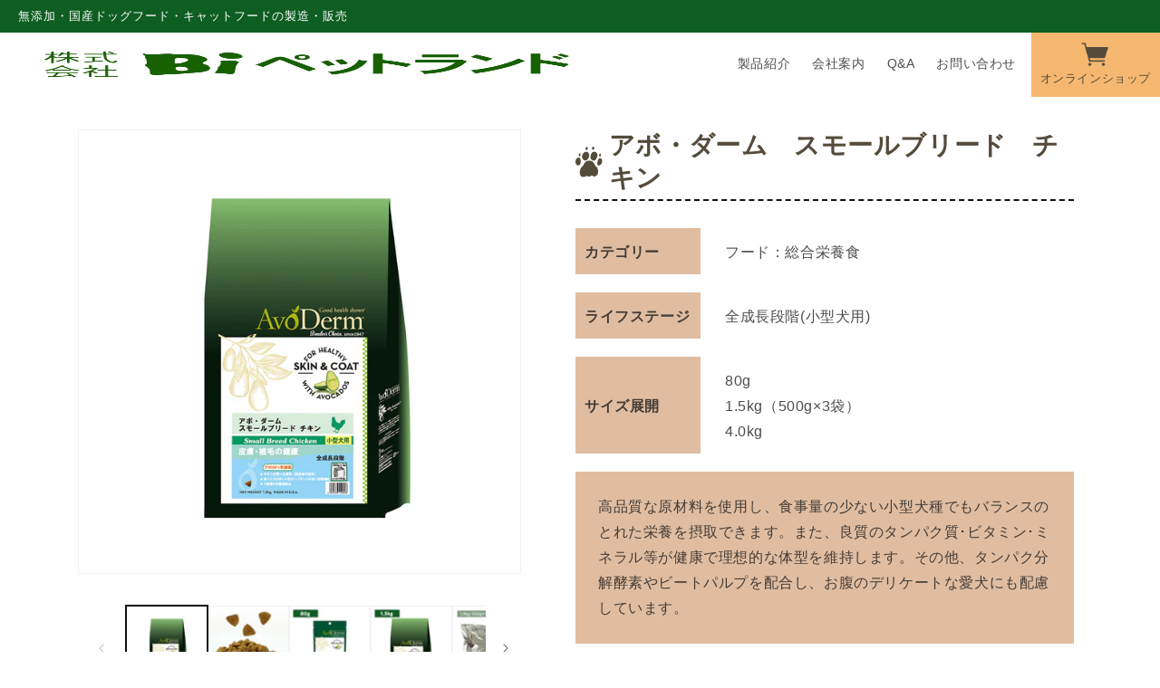

--- FILE ---
content_type: text/html; charset=utf-8
request_url: https://bi-petland.co.jp/products/avod000701
body_size: 22648
content:
<!doctype html>
<html class="no-js" lang="ja">
  <head>

    <meta charset="utf-8">
    <meta http-equiv="X-UA-Compatible" content="IE=edge">
    <meta name="viewport" content="width=device-width,initial-scale=1">
    <meta name="theme-color" content="">
    <meta name="format-detection" content="telephone=no">
    <meta name="google-site-verification" content="xfsdMeW9mi6PiTjXd31klkipB3RrJTnK1sMDP7Q2yms" />
    <link rel="canonical" href="https://bi-petland.co.jp/products/avod000701">
    <link rel="preconnect" href="https://cdn.shopify.com" crossorigin>
<!-- LINE Tag Base Code -->
<!-- Do Not Modify -->
<script>
(function(g,d,o){
  g._ltq=g._ltq||[];g._lt=g._lt||function(){g._ltq.push(arguments)};
  var h=location.protocol==='https:'?'https://d.line-scdn.net':'http://d.line-cdn.net';
  var s=d.createElement('script');s.async=1;
  s.src=o||h+'/n/line_tag/public/release/v1/lt.js';
  var t=d.getElementsByTagName('script')[0];t.parentNode.insertBefore(s,t);
    })(window, document);
_lt('init', {
  customerType: 'bm',
  tagId: '3ab1770e-48ea-4686-aed2-aec1d300bf76'
});
_lt('send', 'pv', ['3ab1770e-48ea-4686-aed2-aec1d300bf76']);
</script>
<noscript>
  <img height="1" width="1" style="display:none"
       src="https://tr.line.me/tag.gif?c_t=lap&t_id=3ab1770e-48ea-4686-aed2-aec1d300bf76&e=pv&noscript=1" />
</noscript>
<!-- End LINE Tag Base Code --><link rel="icon" type="image/png" href="//bi-petland.co.jp/cdn/shop/files/d8c6f56157decbb1427e643c68c5837d_32x32.jpg?v=1648005396"><link rel="preconnect" href="https://fonts.shopifycdn.com" crossorigin><title>
      アボ・ダーム　スモールブリード　チキン
 &ndash; 株式会社Biペットランド_</title>

    
      <meta name="description" content="高品質な原材料を使用し、食事量の少ない小型犬種でもバランスのとれた栄養を摂取できます。また、良質のタンパク質･ビタミン･ミネラル等が健康で理想的な体型を維持します。その他、タンパク分解酵素やビートパルプを配合し、お腹のデリケートな愛犬にも配慮しています。">
    

    

<meta property="og:site_name" content="株式会社Biペットランド_">
<meta property="og:url" content="https://bi-petland.co.jp/products/avod000701">
<meta property="og:title" content="アボ・ダーム　スモールブリード　チキン">
<meta property="og:type" content="product">
<meta property="og:description" content="高品質な原材料を使用し、食事量の少ない小型犬種でもバランスのとれた栄養を摂取できます。また、良質のタンパク質･ビタミン･ミネラル等が健康で理想的な体型を維持します。その他、タンパク分解酵素やビートパルプを配合し、お腹のデリケートな愛犬にも配慮しています。"><meta property="og:image" content="http://bi-petland.co.jp/cdn/shop/files/01_1c9971bf-be8e-47a5-97d7-973cb79cf7f7.jpg?v=1710824205">
  <meta property="og:image:secure_url" content="https://bi-petland.co.jp/cdn/shop/files/01_1c9971bf-be8e-47a5-97d7-973cb79cf7f7.jpg?v=1710824205">
  <meta property="og:image:width" content="1000">
  <meta property="og:image:height" content="1000"><meta property="og:price:amount" content="0">
  <meta property="og:price:currency" content="JPY"><meta name="twitter:card" content="summary_large_image">
<meta name="twitter:title" content="アボ・ダーム　スモールブリード　チキン">
<meta name="twitter:description" content="高品質な原材料を使用し、食事量の少ない小型犬種でもバランスのとれた栄養を摂取できます。また、良質のタンパク質･ビタミン･ミネラル等が健康で理想的な体型を維持します。その他、タンパク分解酵素やビートパルプを配合し、お腹のデリケートな愛犬にも配慮しています。">


    <script src="//bi-petland.co.jp/cdn/shop/t/12/assets/global.js?v=138967679220690932761756430581" defer="defer"></script>
    <script>window.performance && window.performance.mark && window.performance.mark('shopify.content_for_header.start');</script><meta id="shopify-digital-wallet" name="shopify-digital-wallet" content="/56558485548/digital_wallets/dialog">
<link rel="alternate" type="application/json+oembed" href="https://bi-petland.co.jp/products/avod000701.oembed">
<script async="async" src="/checkouts/internal/preloads.js?locale=ja-JP"></script>
<script id="shopify-features" type="application/json">{"accessToken":"e6a2590836e809f53baf13f9f63c254f","betas":["rich-media-storefront-analytics"],"domain":"bi-petland.co.jp","predictiveSearch":false,"shopId":56558485548,"locale":"ja"}</script>
<script>var Shopify = Shopify || {};
Shopify.shop = "bipetland.myshopify.com";
Shopify.locale = "ja";
Shopify.currency = {"active":"JPY","rate":"1.0"};
Shopify.country = "JP";
Shopify.theme = {"name":"20250829_ラジオ出演追加","id":143491366956,"schema_name":"Dawn","schema_version":"3.0.0","theme_store_id":887,"role":"main"};
Shopify.theme.handle = "null";
Shopify.theme.style = {"id":null,"handle":null};
Shopify.cdnHost = "bi-petland.co.jp/cdn";
Shopify.routes = Shopify.routes || {};
Shopify.routes.root = "/";</script>
<script type="module">!function(o){(o.Shopify=o.Shopify||{}).modules=!0}(window);</script>
<script>!function(o){function n(){var o=[];function n(){o.push(Array.prototype.slice.apply(arguments))}return n.q=o,n}var t=o.Shopify=o.Shopify||{};t.loadFeatures=n(),t.autoloadFeatures=n()}(window);</script>
<script id="shop-js-analytics" type="application/json">{"pageType":"product"}</script>
<script defer="defer" async type="module" src="//bi-petland.co.jp/cdn/shopifycloud/shop-js/modules/v2/client.init-shop-cart-sync_Cun6Ba8E.ja.esm.js"></script>
<script defer="defer" async type="module" src="//bi-petland.co.jp/cdn/shopifycloud/shop-js/modules/v2/chunk.common_DGWubyOB.esm.js"></script>
<script type="module">
  await import("//bi-petland.co.jp/cdn/shopifycloud/shop-js/modules/v2/client.init-shop-cart-sync_Cun6Ba8E.ja.esm.js");
await import("//bi-petland.co.jp/cdn/shopifycloud/shop-js/modules/v2/chunk.common_DGWubyOB.esm.js");

  window.Shopify.SignInWithShop?.initShopCartSync?.({"fedCMEnabled":true,"windoidEnabled":true});

</script>
<script id="__st">var __st={"a":56558485548,"offset":32400,"reqid":"17f59864-0480-4d84-a2fe-e4a82efedaa1-1768635626","pageurl":"bi-petland.co.jp\/products\/avod000701","u":"10fe60ac0f04","p":"product","rtyp":"product","rid":6809510871084};</script>
<script>window.ShopifyPaypalV4VisibilityTracking = true;</script>
<script id="captcha-bootstrap">!function(){'use strict';const t='contact',e='account',n='new_comment',o=[[t,t],['blogs',n],['comments',n],[t,'customer']],c=[[e,'customer_login'],[e,'guest_login'],[e,'recover_customer_password'],[e,'create_customer']],r=t=>t.map((([t,e])=>`form[action*='/${t}']:not([data-nocaptcha='true']) input[name='form_type'][value='${e}']`)).join(','),a=t=>()=>t?[...document.querySelectorAll(t)].map((t=>t.form)):[];function s(){const t=[...o],e=r(t);return a(e)}const i='password',u='form_key',d=['recaptcha-v3-token','g-recaptcha-response','h-captcha-response',i],f=()=>{try{return window.sessionStorage}catch{return}},m='__shopify_v',_=t=>t.elements[u];function p(t,e,n=!1){try{const o=window.sessionStorage,c=JSON.parse(o.getItem(e)),{data:r}=function(t){const{data:e,action:n}=t;return t[m]||n?{data:e,action:n}:{data:t,action:n}}(c);for(const[e,n]of Object.entries(r))t.elements[e]&&(t.elements[e].value=n);n&&o.removeItem(e)}catch(o){console.error('form repopulation failed',{error:o})}}const l='form_type',E='cptcha';function T(t){t.dataset[E]=!0}const w=window,h=w.document,L='Shopify',v='ce_forms',y='captcha';let A=!1;((t,e)=>{const n=(g='f06e6c50-85a8-45c8-87d0-21a2b65856fe',I='https://cdn.shopify.com/shopifycloud/storefront-forms-hcaptcha/ce_storefront_forms_captcha_hcaptcha.v1.5.2.iife.js',D={infoText:'hCaptchaによる保護',privacyText:'プライバシー',termsText:'利用規約'},(t,e,n)=>{const o=w[L][v],c=o.bindForm;if(c)return c(t,g,e,D).then(n);var r;o.q.push([[t,g,e,D],n]),r=I,A||(h.body.append(Object.assign(h.createElement('script'),{id:'captcha-provider',async:!0,src:r})),A=!0)});var g,I,D;w[L]=w[L]||{},w[L][v]=w[L][v]||{},w[L][v].q=[],w[L][y]=w[L][y]||{},w[L][y].protect=function(t,e){n(t,void 0,e),T(t)},Object.freeze(w[L][y]),function(t,e,n,w,h,L){const[v,y,A,g]=function(t,e,n){const i=e?o:[],u=t?c:[],d=[...i,...u],f=r(d),m=r(i),_=r(d.filter((([t,e])=>n.includes(e))));return[a(f),a(m),a(_),s()]}(w,h,L),I=t=>{const e=t.target;return e instanceof HTMLFormElement?e:e&&e.form},D=t=>v().includes(t);t.addEventListener('submit',(t=>{const e=I(t);if(!e)return;const n=D(e)&&!e.dataset.hcaptchaBound&&!e.dataset.recaptchaBound,o=_(e),c=g().includes(e)&&(!o||!o.value);(n||c)&&t.preventDefault(),c&&!n&&(function(t){try{if(!f())return;!function(t){const e=f();if(!e)return;const n=_(t);if(!n)return;const o=n.value;o&&e.removeItem(o)}(t);const e=Array.from(Array(32),(()=>Math.random().toString(36)[2])).join('');!function(t,e){_(t)||t.append(Object.assign(document.createElement('input'),{type:'hidden',name:u})),t.elements[u].value=e}(t,e),function(t,e){const n=f();if(!n)return;const o=[...t.querySelectorAll(`input[type='${i}']`)].map((({name:t})=>t)),c=[...d,...o],r={};for(const[a,s]of new FormData(t).entries())c.includes(a)||(r[a]=s);n.setItem(e,JSON.stringify({[m]:1,action:t.action,data:r}))}(t,e)}catch(e){console.error('failed to persist form',e)}}(e),e.submit())}));const S=(t,e)=>{t&&!t.dataset[E]&&(n(t,e.some((e=>e===t))),T(t))};for(const o of['focusin','change'])t.addEventListener(o,(t=>{const e=I(t);D(e)&&S(e,y())}));const B=e.get('form_key'),M=e.get(l),P=B&&M;t.addEventListener('DOMContentLoaded',(()=>{const t=y();if(P)for(const e of t)e.elements[l].value===M&&p(e,B);[...new Set([...A(),...v().filter((t=>'true'===t.dataset.shopifyCaptcha))])].forEach((e=>S(e,t)))}))}(h,new URLSearchParams(w.location.search),n,t,e,['guest_login'])})(!0,!0)}();</script>
<script integrity="sha256-4kQ18oKyAcykRKYeNunJcIwy7WH5gtpwJnB7kiuLZ1E=" data-source-attribution="shopify.loadfeatures" defer="defer" src="//bi-petland.co.jp/cdn/shopifycloud/storefront/assets/storefront/load_feature-a0a9edcb.js" crossorigin="anonymous"></script>
<script data-source-attribution="shopify.dynamic_checkout.dynamic.init">var Shopify=Shopify||{};Shopify.PaymentButton=Shopify.PaymentButton||{isStorefrontPortableWallets:!0,init:function(){window.Shopify.PaymentButton.init=function(){};var t=document.createElement("script");t.src="https://bi-petland.co.jp/cdn/shopifycloud/portable-wallets/latest/portable-wallets.ja.js",t.type="module",document.head.appendChild(t)}};
</script>
<script data-source-attribution="shopify.dynamic_checkout.buyer_consent">
  function portableWalletsHideBuyerConsent(e){var t=document.getElementById("shopify-buyer-consent"),n=document.getElementById("shopify-subscription-policy-button");t&&n&&(t.classList.add("hidden"),t.setAttribute("aria-hidden","true"),n.removeEventListener("click",e))}function portableWalletsShowBuyerConsent(e){var t=document.getElementById("shopify-buyer-consent"),n=document.getElementById("shopify-subscription-policy-button");t&&n&&(t.classList.remove("hidden"),t.removeAttribute("aria-hidden"),n.addEventListener("click",e))}window.Shopify?.PaymentButton&&(window.Shopify.PaymentButton.hideBuyerConsent=portableWalletsHideBuyerConsent,window.Shopify.PaymentButton.showBuyerConsent=portableWalletsShowBuyerConsent);
</script>
<script data-source-attribution="shopify.dynamic_checkout.cart.bootstrap">document.addEventListener("DOMContentLoaded",(function(){function t(){return document.querySelector("shopify-accelerated-checkout-cart, shopify-accelerated-checkout")}if(t())Shopify.PaymentButton.init();else{new MutationObserver((function(e,n){t()&&(Shopify.PaymentButton.init(),n.disconnect())})).observe(document.body,{childList:!0,subtree:!0})}}));
</script>
<script id="sections-script" data-sections="main-product,product-recommendations,header,footer" defer="defer" src="//bi-petland.co.jp/cdn/shop/t/12/compiled_assets/scripts.js?1860"></script>
<script>window.performance && window.performance.mark && window.performance.mark('shopify.content_for_header.end');</script>


    <style data-shopify>
      @font-face {
  font-family: Assistant;
  font-weight: 400;
  font-style: normal;
  font-display: swap;
  src: url("//bi-petland.co.jp/cdn/fonts/assistant/assistant_n4.9120912a469cad1cc292572851508ca49d12e768.woff2") format("woff2"),
       url("//bi-petland.co.jp/cdn/fonts/assistant/assistant_n4.6e9875ce64e0fefcd3f4446b7ec9036b3ddd2985.woff") format("woff");
}

      @font-face {
  font-family: Assistant;
  font-weight: 700;
  font-style: normal;
  font-display: swap;
  src: url("//bi-petland.co.jp/cdn/fonts/assistant/assistant_n7.bf44452348ec8b8efa3aa3068825305886b1c83c.woff2") format("woff2"),
       url("//bi-petland.co.jp/cdn/fonts/assistant/assistant_n7.0c887fee83f6b3bda822f1150b912c72da0f7b64.woff") format("woff");
}

      
      
      @font-face {
  font-family: Assistant;
  font-weight: 400;
  font-style: normal;
  font-display: swap;
  src: url("//bi-petland.co.jp/cdn/fonts/assistant/assistant_n4.9120912a469cad1cc292572851508ca49d12e768.woff2") format("woff2"),
       url("//bi-petland.co.jp/cdn/fonts/assistant/assistant_n4.6e9875ce64e0fefcd3f4446b7ec9036b3ddd2985.woff") format("woff");
}


      :root {
        --font-body-family: Assistant, sans-serif;
        --font-body-style: normal;
        --font-body-weight: 400;

        --font-heading-family: Assistant, sans-serif;
        --font-heading-style: normal;
        --font-heading-weight: 400;

        --font-body-scale: 1.0;
        --font-heading-scale: 1.0;

        --color-base-text: 18, 18, 18;
        --color-shadow: 18, 18, 18;
        --color-base-background-1: 255, 255, 255;
        --color-base-background-2: 243, 243, 243;
        --color-base-solid-button-labels: 255, 255, 255;
        --color-base-outline-button-labels: 18, 18, 18;
        --color-base-accent-1: 18, 18, 18;
        --color-base-accent-2: 51, 79, 180;
        --payment-terms-background-color: #FFFFFF;

        --gradient-base-background-1: #FFFFFF;
        --gradient-base-background-2: #F3F3F3;
        --gradient-base-accent-1: #121212;
        --gradient-base-accent-2: #334FB4;

        --media-padding: px;
        --media-border-opacity: 0.05;
        --media-border-width: 1px;
        --media-radius: 0px;
        --media-shadow-opacity: 0.0;
        --media-shadow-horizontal-offset: 0px;
        --media-shadow-vertical-offset: 0px;
        --media-shadow-blur-radius: 0px;

        --page-width: 120rem;
        --page-width-margin: 0rem;

        --card-image-padding: 0.0rem;
        --card-corner-radius: 0.0rem;
        --card-text-alignment: left;
        --card-border-width: 0.0rem;
        --card-border-opacity: 0.0;
        --card-shadow-opacity: 0.1;
        --card-shadow-horizontal-offset: 0.0rem;
        --card-shadow-vertical-offset: 0.0rem;
        --card-shadow-blur-radius: 0.0rem;

        --badge-corner-radius: 4.0rem;

        --popup-border-width: 1px;
        --popup-border-opacity: 0.1;
        --popup-corner-radius: 0px;
        --popup-shadow-opacity: 0.0;
        --popup-shadow-horizontal-offset: 0px;
        --popup-shadow-vertical-offset: 0px;
        --popup-shadow-blur-radius: 0px;

        --drawer-border-width: 1px;
        --drawer-border-opacity: 0.1;
        --drawer-shadow-opacity: 0.0;
        --drawer-shadow-horizontal-offset: 0px;
        --drawer-shadow-vertical-offset: 0px;
        --drawer-shadow-blur-radius: 0px;

        --spacing-sections-desktop: 0px;
        --spacing-sections-mobile: 0px;

        --grid-desktop-vertical-spacing: 8px;
        --grid-desktop-horizontal-spacing: 8px;
        --grid-mobile-vertical-spacing: 4px;
        --grid-mobile-horizontal-spacing: 4px;

        --text-boxes-border-opacity: 0.0;
        --text-boxes-border-width: 0px;
        --text-boxes-radius: 0px;
        --text-boxes-shadow-opacity: 0.0;
        --text-boxes-shadow-horizontal-offset: 0px;
        --text-boxes-shadow-vertical-offset: 0px;
        --text-boxes-shadow-blur-radius: 0px;

        --buttons-radius: 0px;
        --buttons-radius-outset: 0px;
        --buttons-border-width: 1px;
        --buttons-border-opacity: 1.0;
        --buttons-shadow-opacity: 0.0;
        --buttons-shadow-horizontal-offset: 0px;
        --buttons-shadow-vertical-offset: 0px;
        --buttons-shadow-blur-radius: 0px;
        --buttons-border-offset: 0px;

        --inputs-radius: 0px;
        --inputs-border-width: 1px;
        --inputs-border-opacity: 0.55;
        --inputs-shadow-opacity: 0.0;
        --inputs-shadow-horizontal-offset: 0px;
        --inputs-margin-offset: 0px;
        --inputs-shadow-vertical-offset: 0px;
        --inputs-shadow-blur-radius: 0px;
        --inputs-radius-outset: 0px;

        --variant-pills-radius: 40px;
        --variant-pills-border-width: 1px;
        --variant-pills-border-opacity: 0.55;
        --variant-pills-shadow-opacity: 0.0;
        --variant-pills-shadow-horizontal-offset: 0px;
        --variant-pills-shadow-vertical-offset: 0px;
        --variant-pills-shadow-blur-radius: 0px;
      }

      *,
      *::before,
      *::after {
        box-sizing: inherit;
      }

      html {
        box-sizing: border-box;
        font-size: calc(var(--font-body-scale) * 62.5%);
        height: 100%;
      }

      body {
        display: grid;
        grid-template-rows: auto auto 1fr auto;
        grid-template-columns: 100%;
        min-height: 100%;
        margin: 0;
        font-size: 1.5rem;
        letter-spacing: 0.06rem;
        line-height: calc(1 + 0.8 / var(--font-body-scale));
        font-family: var(--font-body-family);
        font-style: var(--font-body-style);
        font-weight: var(--font-body-weight);
      }

      @media screen and (min-width: 750px) {
        body {
          font-size: 1.6rem;
        }
      }
    </style>

    <link href="//bi-petland.co.jp/cdn/shop/t/12/assets/base.css?v=39440664952427654091756430581" rel="stylesheet" type="text/css" media="all" />
    <link href="//bi-petland.co.jp/cdn/shop/t/12/assets/brand.css?v=36080199575466479001756430581" rel="stylesheet" type="text/css" media="all" />
    <link href="//bi-petland.co.jp/cdn/shop/t/12/assets/custam.css?v=168075947716090103871756430581" rel="stylesheet" type="text/css" media="all" />
    <!--
    <link href="//unpkg.com/swiper/swiper-bundle.min.css" rel="stylesheet" type="text/css" media="all" />
    -->
    <link
      rel="stylesheet"
      href="https://cdn.jsdelivr.net/npm/swiper@8/swiper-bundle.min.css"
    />
    <link href="https://use.fontawesome.com/releases/v5.6.1/css/all.css" rel="stylesheet">
    <link rel="preconnect" href="https://fonts.googleapis.com">
	<link rel="preconnect" href="https://fonts.gstatic.com" crossorigin>
	<link href="https://fonts.googleapis.com/css2?family=Poppins:wght@700&display=swap" rel="stylesheet">
    <script type="text/javascript" src="//ajax.googleapis.com/ajax/libs/jquery/1.7/jquery.min.js"></script><link rel="preload" as="font" href="//bi-petland.co.jp/cdn/fonts/assistant/assistant_n4.9120912a469cad1cc292572851508ca49d12e768.woff2" type="font/woff2" crossorigin><link rel="preload" as="font" href="//bi-petland.co.jp/cdn/fonts/assistant/assistant_n4.9120912a469cad1cc292572851508ca49d12e768.woff2" type="font/woff2" crossorigin><link rel="stylesheet" href="//bi-petland.co.jp/cdn/shop/t/12/assets/component-predictive-search.css?v=165644661289088488651756430581" media="print" onload="this.media='all'"><script>document.documentElement.className = document.documentElement.className.replace('no-js', 'js');
    if (Shopify.designMode) {
      document.documentElement.classList.add('shopify-design-mode');
    }
    </script>
  <script id="_bownow_ts">
var _bownow_ts = document.createElement('script');
_bownow_ts.charset = 'utf-8';
_bownow_ts.src = 'https://contents.bownow.jp/js/UTC_9a391fc0e6c08891deec/trace.js';
document.getElementsByTagName('head')[0].appendChild(_bownow_ts);
</script>
  <!-- BEGIN app block: shopify://apps/instafeed/blocks/head-block/c447db20-095d-4a10-9725-b5977662c9d5 --><link rel="preconnect" href="https://cdn.nfcube.com/">
<link rel="preconnect" href="https://scontent.cdninstagram.com/">


  <script>
    document.addEventListener('DOMContentLoaded', function () {
      let instafeedScript = document.createElement('script');

      
        instafeedScript.src = 'https://cdn.nfcube.com/instafeed-571607a792a75ff7bb61ae99ba49c643.js';
      

      document.body.appendChild(instafeedScript);
    });
  </script>





<!-- END app block --><link href="https://monorail-edge.shopifysvc.com" rel="dns-prefetch">
<script>(function(){if ("sendBeacon" in navigator && "performance" in window) {try {var session_token_from_headers = performance.getEntriesByType('navigation')[0].serverTiming.find(x => x.name == '_s').description;} catch {var session_token_from_headers = undefined;}var session_cookie_matches = document.cookie.match(/_shopify_s=([^;]*)/);var session_token_from_cookie = session_cookie_matches && session_cookie_matches.length === 2 ? session_cookie_matches[1] : "";var session_token = session_token_from_headers || session_token_from_cookie || "";function handle_abandonment_event(e) {var entries = performance.getEntries().filter(function(entry) {return /monorail-edge.shopifysvc.com/.test(entry.name);});if (!window.abandonment_tracked && entries.length === 0) {window.abandonment_tracked = true;var currentMs = Date.now();var navigation_start = performance.timing.navigationStart;var payload = {shop_id: 56558485548,url: window.location.href,navigation_start,duration: currentMs - navigation_start,session_token,page_type: "product"};window.navigator.sendBeacon("https://monorail-edge.shopifysvc.com/v1/produce", JSON.stringify({schema_id: "online_store_buyer_site_abandonment/1.1",payload: payload,metadata: {event_created_at_ms: currentMs,event_sent_at_ms: currentMs}}));}}window.addEventListener('pagehide', handle_abandonment_event);}}());</script>
<script id="web-pixels-manager-setup">(function e(e,d,r,n,o){if(void 0===o&&(o={}),!Boolean(null===(a=null===(i=window.Shopify)||void 0===i?void 0:i.analytics)||void 0===a?void 0:a.replayQueue)){var i,a;window.Shopify=window.Shopify||{};var t=window.Shopify;t.analytics=t.analytics||{};var s=t.analytics;s.replayQueue=[],s.publish=function(e,d,r){return s.replayQueue.push([e,d,r]),!0};try{self.performance.mark("wpm:start")}catch(e){}var l=function(){var e={modern:/Edge?\/(1{2}[4-9]|1[2-9]\d|[2-9]\d{2}|\d{4,})\.\d+(\.\d+|)|Firefox\/(1{2}[4-9]|1[2-9]\d|[2-9]\d{2}|\d{4,})\.\d+(\.\d+|)|Chrom(ium|e)\/(9{2}|\d{3,})\.\d+(\.\d+|)|(Maci|X1{2}).+ Version\/(15\.\d+|(1[6-9]|[2-9]\d|\d{3,})\.\d+)([,.]\d+|)( \(\w+\)|)( Mobile\/\w+|) Safari\/|Chrome.+OPR\/(9{2}|\d{3,})\.\d+\.\d+|(CPU[ +]OS|iPhone[ +]OS|CPU[ +]iPhone|CPU IPhone OS|CPU iPad OS)[ +]+(15[._]\d+|(1[6-9]|[2-9]\d|\d{3,})[._]\d+)([._]\d+|)|Android:?[ /-](13[3-9]|1[4-9]\d|[2-9]\d{2}|\d{4,})(\.\d+|)(\.\d+|)|Android.+Firefox\/(13[5-9]|1[4-9]\d|[2-9]\d{2}|\d{4,})\.\d+(\.\d+|)|Android.+Chrom(ium|e)\/(13[3-9]|1[4-9]\d|[2-9]\d{2}|\d{4,})\.\d+(\.\d+|)|SamsungBrowser\/([2-9]\d|\d{3,})\.\d+/,legacy:/Edge?\/(1[6-9]|[2-9]\d|\d{3,})\.\d+(\.\d+|)|Firefox\/(5[4-9]|[6-9]\d|\d{3,})\.\d+(\.\d+|)|Chrom(ium|e)\/(5[1-9]|[6-9]\d|\d{3,})\.\d+(\.\d+|)([\d.]+$|.*Safari\/(?![\d.]+ Edge\/[\d.]+$))|(Maci|X1{2}).+ Version\/(10\.\d+|(1[1-9]|[2-9]\d|\d{3,})\.\d+)([,.]\d+|)( \(\w+\)|)( Mobile\/\w+|) Safari\/|Chrome.+OPR\/(3[89]|[4-9]\d|\d{3,})\.\d+\.\d+|(CPU[ +]OS|iPhone[ +]OS|CPU[ +]iPhone|CPU IPhone OS|CPU iPad OS)[ +]+(10[._]\d+|(1[1-9]|[2-9]\d|\d{3,})[._]\d+)([._]\d+|)|Android:?[ /-](13[3-9]|1[4-9]\d|[2-9]\d{2}|\d{4,})(\.\d+|)(\.\d+|)|Mobile Safari.+OPR\/([89]\d|\d{3,})\.\d+\.\d+|Android.+Firefox\/(13[5-9]|1[4-9]\d|[2-9]\d{2}|\d{4,})\.\d+(\.\d+|)|Android.+Chrom(ium|e)\/(13[3-9]|1[4-9]\d|[2-9]\d{2}|\d{4,})\.\d+(\.\d+|)|Android.+(UC? ?Browser|UCWEB|U3)[ /]?(15\.([5-9]|\d{2,})|(1[6-9]|[2-9]\d|\d{3,})\.\d+)\.\d+|SamsungBrowser\/(5\.\d+|([6-9]|\d{2,})\.\d+)|Android.+MQ{2}Browser\/(14(\.(9|\d{2,})|)|(1[5-9]|[2-9]\d|\d{3,})(\.\d+|))(\.\d+|)|K[Aa][Ii]OS\/(3\.\d+|([4-9]|\d{2,})\.\d+)(\.\d+|)/},d=e.modern,r=e.legacy,n=navigator.userAgent;return n.match(d)?"modern":n.match(r)?"legacy":"unknown"}(),u="modern"===l?"modern":"legacy",c=(null!=n?n:{modern:"",legacy:""})[u],f=function(e){return[e.baseUrl,"/wpm","/b",e.hashVersion,"modern"===e.buildTarget?"m":"l",".js"].join("")}({baseUrl:d,hashVersion:r,buildTarget:u}),m=function(e){var d=e.version,r=e.bundleTarget,n=e.surface,o=e.pageUrl,i=e.monorailEndpoint;return{emit:function(e){var a=e.status,t=e.errorMsg,s=(new Date).getTime(),l=JSON.stringify({metadata:{event_sent_at_ms:s},events:[{schema_id:"web_pixels_manager_load/3.1",payload:{version:d,bundle_target:r,page_url:o,status:a,surface:n,error_msg:t},metadata:{event_created_at_ms:s}}]});if(!i)return console&&console.warn&&console.warn("[Web Pixels Manager] No Monorail endpoint provided, skipping logging."),!1;try{return self.navigator.sendBeacon.bind(self.navigator)(i,l)}catch(e){}var u=new XMLHttpRequest;try{return u.open("POST",i,!0),u.setRequestHeader("Content-Type","text/plain"),u.send(l),!0}catch(e){return console&&console.warn&&console.warn("[Web Pixels Manager] Got an unhandled error while logging to Monorail."),!1}}}}({version:r,bundleTarget:l,surface:e.surface,pageUrl:self.location.href,monorailEndpoint:e.monorailEndpoint});try{o.browserTarget=l,function(e){var d=e.src,r=e.async,n=void 0===r||r,o=e.onload,i=e.onerror,a=e.sri,t=e.scriptDataAttributes,s=void 0===t?{}:t,l=document.createElement("script"),u=document.querySelector("head"),c=document.querySelector("body");if(l.async=n,l.src=d,a&&(l.integrity=a,l.crossOrigin="anonymous"),s)for(var f in s)if(Object.prototype.hasOwnProperty.call(s,f))try{l.dataset[f]=s[f]}catch(e){}if(o&&l.addEventListener("load",o),i&&l.addEventListener("error",i),u)u.appendChild(l);else{if(!c)throw new Error("Did not find a head or body element to append the script");c.appendChild(l)}}({src:f,async:!0,onload:function(){if(!function(){var e,d;return Boolean(null===(d=null===(e=window.Shopify)||void 0===e?void 0:e.analytics)||void 0===d?void 0:d.initialized)}()){var d=window.webPixelsManager.init(e)||void 0;if(d){var r=window.Shopify.analytics;r.replayQueue.forEach((function(e){var r=e[0],n=e[1],o=e[2];d.publishCustomEvent(r,n,o)})),r.replayQueue=[],r.publish=d.publishCustomEvent,r.visitor=d.visitor,r.initialized=!0}}},onerror:function(){return m.emit({status:"failed",errorMsg:"".concat(f," has failed to load")})},sri:function(e){var d=/^sha384-[A-Za-z0-9+/=]+$/;return"string"==typeof e&&d.test(e)}(c)?c:"",scriptDataAttributes:o}),m.emit({status:"loading"})}catch(e){m.emit({status:"failed",errorMsg:(null==e?void 0:e.message)||"Unknown error"})}}})({shopId: 56558485548,storefrontBaseUrl: "https://bi-petland.co.jp",extensionsBaseUrl: "https://extensions.shopifycdn.com/cdn/shopifycloud/web-pixels-manager",monorailEndpoint: "https://monorail-edge.shopifysvc.com/unstable/produce_batch",surface: "storefront-renderer",enabledBetaFlags: ["2dca8a86"],webPixelsConfigList: [{"id":"382763052","configuration":"{\"config\":\"{\\\"pixel_id\\\":\\\"G-7ST7VLZFSS\\\",\\\"gtag_events\\\":[{\\\"type\\\":\\\"purchase\\\",\\\"action_label\\\":\\\"G-7ST7VLZFSS\\\"},{\\\"type\\\":\\\"page_view\\\",\\\"action_label\\\":\\\"G-7ST7VLZFSS\\\"},{\\\"type\\\":\\\"view_item\\\",\\\"action_label\\\":\\\"G-7ST7VLZFSS\\\"},{\\\"type\\\":\\\"search\\\",\\\"action_label\\\":\\\"G-7ST7VLZFSS\\\"},{\\\"type\\\":\\\"add_to_cart\\\",\\\"action_label\\\":\\\"G-7ST7VLZFSS\\\"},{\\\"type\\\":\\\"begin_checkout\\\",\\\"action_label\\\":\\\"G-7ST7VLZFSS\\\"},{\\\"type\\\":\\\"add_payment_info\\\",\\\"action_label\\\":\\\"G-7ST7VLZFSS\\\"}],\\\"enable_monitoring_mode\\\":false}\"}","eventPayloadVersion":"v1","runtimeContext":"OPEN","scriptVersion":"b2a88bafab3e21179ed38636efcd8a93","type":"APP","apiClientId":1780363,"privacyPurposes":[],"dataSharingAdjustments":{"protectedCustomerApprovalScopes":["read_customer_address","read_customer_email","read_customer_name","read_customer_personal_data","read_customer_phone"]}},{"id":"shopify-app-pixel","configuration":"{}","eventPayloadVersion":"v1","runtimeContext":"STRICT","scriptVersion":"0450","apiClientId":"shopify-pixel","type":"APP","privacyPurposes":["ANALYTICS","MARKETING"]},{"id":"shopify-custom-pixel","eventPayloadVersion":"v1","runtimeContext":"LAX","scriptVersion":"0450","apiClientId":"shopify-pixel","type":"CUSTOM","privacyPurposes":["ANALYTICS","MARKETING"]}],isMerchantRequest: false,initData: {"shop":{"name":"株式会社Biペットランド_","paymentSettings":{"currencyCode":"JPY"},"myshopifyDomain":"bipetland.myshopify.com","countryCode":"JP","storefrontUrl":"https:\/\/bi-petland.co.jp"},"customer":null,"cart":null,"checkout":null,"productVariants":[{"price":{"amount":0.0,"currencyCode":"JPY"},"product":{"title":"アボ・ダーム　スモールブリード　チキン","vendor":"株式会社Biペットランド","id":"6809510871084","untranslatedTitle":"アボ・ダーム　スモールブリード　チキン","url":"\/products\/avod000701","type":"アボ・ダームドッグ"},"id":"40149926543404","image":{"src":"\/\/bi-petland.co.jp\/cdn\/shop\/files\/01_1c9971bf-be8e-47a5-97d7-973cb79cf7f7.jpg?v=1710824205"},"sku":"","title":"Default Title","untranslatedTitle":"Default Title"}],"purchasingCompany":null},},"https://bi-petland.co.jp/cdn","fcfee988w5aeb613cpc8e4bc33m6693e112",{"modern":"","legacy":""},{"shopId":"56558485548","storefrontBaseUrl":"https:\/\/bi-petland.co.jp","extensionBaseUrl":"https:\/\/extensions.shopifycdn.com\/cdn\/shopifycloud\/web-pixels-manager","surface":"storefront-renderer","enabledBetaFlags":"[\"2dca8a86\"]","isMerchantRequest":"false","hashVersion":"fcfee988w5aeb613cpc8e4bc33m6693e112","publish":"custom","events":"[[\"page_viewed\",{}],[\"product_viewed\",{\"productVariant\":{\"price\":{\"amount\":0.0,\"currencyCode\":\"JPY\"},\"product\":{\"title\":\"アボ・ダーム　スモールブリード　チキン\",\"vendor\":\"株式会社Biペットランド\",\"id\":\"6809510871084\",\"untranslatedTitle\":\"アボ・ダーム　スモールブリード　チキン\",\"url\":\"\/products\/avod000701\",\"type\":\"アボ・ダームドッグ\"},\"id\":\"40149926543404\",\"image\":{\"src\":\"\/\/bi-petland.co.jp\/cdn\/shop\/files\/01_1c9971bf-be8e-47a5-97d7-973cb79cf7f7.jpg?v=1710824205\"},\"sku\":\"\",\"title\":\"Default Title\",\"untranslatedTitle\":\"Default Title\"}}]]"});</script><script>
  window.ShopifyAnalytics = window.ShopifyAnalytics || {};
  window.ShopifyAnalytics.meta = window.ShopifyAnalytics.meta || {};
  window.ShopifyAnalytics.meta.currency = 'JPY';
  var meta = {"product":{"id":6809510871084,"gid":"gid:\/\/shopify\/Product\/6809510871084","vendor":"株式会社Biペットランド","type":"アボ・ダームドッグ","handle":"avod000701","variants":[{"id":40149926543404,"price":0,"name":"アボ・ダーム　スモールブリード　チキン","public_title":null,"sku":""}],"remote":false},"page":{"pageType":"product","resourceType":"product","resourceId":6809510871084,"requestId":"17f59864-0480-4d84-a2fe-e4a82efedaa1-1768635626"}};
  for (var attr in meta) {
    window.ShopifyAnalytics.meta[attr] = meta[attr];
  }
</script>
<script class="analytics">
  (function () {
    var customDocumentWrite = function(content) {
      var jquery = null;

      if (window.jQuery) {
        jquery = window.jQuery;
      } else if (window.Checkout && window.Checkout.$) {
        jquery = window.Checkout.$;
      }

      if (jquery) {
        jquery('body').append(content);
      }
    };

    var hasLoggedConversion = function(token) {
      if (token) {
        return document.cookie.indexOf('loggedConversion=' + token) !== -1;
      }
      return false;
    }

    var setCookieIfConversion = function(token) {
      if (token) {
        var twoMonthsFromNow = new Date(Date.now());
        twoMonthsFromNow.setMonth(twoMonthsFromNow.getMonth() + 2);

        document.cookie = 'loggedConversion=' + token + '; expires=' + twoMonthsFromNow;
      }
    }

    var trekkie = window.ShopifyAnalytics.lib = window.trekkie = window.trekkie || [];
    if (trekkie.integrations) {
      return;
    }
    trekkie.methods = [
      'identify',
      'page',
      'ready',
      'track',
      'trackForm',
      'trackLink'
    ];
    trekkie.factory = function(method) {
      return function() {
        var args = Array.prototype.slice.call(arguments);
        args.unshift(method);
        trekkie.push(args);
        return trekkie;
      };
    };
    for (var i = 0; i < trekkie.methods.length; i++) {
      var key = trekkie.methods[i];
      trekkie[key] = trekkie.factory(key);
    }
    trekkie.load = function(config) {
      trekkie.config = config || {};
      trekkie.config.initialDocumentCookie = document.cookie;
      var first = document.getElementsByTagName('script')[0];
      var script = document.createElement('script');
      script.type = 'text/javascript';
      script.onerror = function(e) {
        var scriptFallback = document.createElement('script');
        scriptFallback.type = 'text/javascript';
        scriptFallback.onerror = function(error) {
                var Monorail = {
      produce: function produce(monorailDomain, schemaId, payload) {
        var currentMs = new Date().getTime();
        var event = {
          schema_id: schemaId,
          payload: payload,
          metadata: {
            event_created_at_ms: currentMs,
            event_sent_at_ms: currentMs
          }
        };
        return Monorail.sendRequest("https://" + monorailDomain + "/v1/produce", JSON.stringify(event));
      },
      sendRequest: function sendRequest(endpointUrl, payload) {
        // Try the sendBeacon API
        if (window && window.navigator && typeof window.navigator.sendBeacon === 'function' && typeof window.Blob === 'function' && !Monorail.isIos12()) {
          var blobData = new window.Blob([payload], {
            type: 'text/plain'
          });

          if (window.navigator.sendBeacon(endpointUrl, blobData)) {
            return true;
          } // sendBeacon was not successful

        } // XHR beacon

        var xhr = new XMLHttpRequest();

        try {
          xhr.open('POST', endpointUrl);
          xhr.setRequestHeader('Content-Type', 'text/plain');
          xhr.send(payload);
        } catch (e) {
          console.log(e);
        }

        return false;
      },
      isIos12: function isIos12() {
        return window.navigator.userAgent.lastIndexOf('iPhone; CPU iPhone OS 12_') !== -1 || window.navigator.userAgent.lastIndexOf('iPad; CPU OS 12_') !== -1;
      }
    };
    Monorail.produce('monorail-edge.shopifysvc.com',
      'trekkie_storefront_load_errors/1.1',
      {shop_id: 56558485548,
      theme_id: 143491366956,
      app_name: "storefront",
      context_url: window.location.href,
      source_url: "//bi-petland.co.jp/cdn/s/trekkie.storefront.cd680fe47e6c39ca5d5df5f0a32d569bc48c0f27.min.js"});

        };
        scriptFallback.async = true;
        scriptFallback.src = '//bi-petland.co.jp/cdn/s/trekkie.storefront.cd680fe47e6c39ca5d5df5f0a32d569bc48c0f27.min.js';
        first.parentNode.insertBefore(scriptFallback, first);
      };
      script.async = true;
      script.src = '//bi-petland.co.jp/cdn/s/trekkie.storefront.cd680fe47e6c39ca5d5df5f0a32d569bc48c0f27.min.js';
      first.parentNode.insertBefore(script, first);
    };
    trekkie.load(
      {"Trekkie":{"appName":"storefront","development":false,"defaultAttributes":{"shopId":56558485548,"isMerchantRequest":null,"themeId":143491366956,"themeCityHash":"6285916561221134450","contentLanguage":"ja","currency":"JPY","eventMetadataId":"9810caab-50c9-4c97-be29-408847e50acb"},"isServerSideCookieWritingEnabled":true,"monorailRegion":"shop_domain","enabledBetaFlags":["65f19447"]},"Session Attribution":{},"S2S":{"facebookCapiEnabled":false,"source":"trekkie-storefront-renderer","apiClientId":580111}}
    );

    var loaded = false;
    trekkie.ready(function() {
      if (loaded) return;
      loaded = true;

      window.ShopifyAnalytics.lib = window.trekkie;

      var originalDocumentWrite = document.write;
      document.write = customDocumentWrite;
      try { window.ShopifyAnalytics.merchantGoogleAnalytics.call(this); } catch(error) {};
      document.write = originalDocumentWrite;

      window.ShopifyAnalytics.lib.page(null,{"pageType":"product","resourceType":"product","resourceId":6809510871084,"requestId":"17f59864-0480-4d84-a2fe-e4a82efedaa1-1768635626","shopifyEmitted":true});

      var match = window.location.pathname.match(/checkouts\/(.+)\/(thank_you|post_purchase)/)
      var token = match? match[1]: undefined;
      if (!hasLoggedConversion(token)) {
        setCookieIfConversion(token);
        window.ShopifyAnalytics.lib.track("Viewed Product",{"currency":"JPY","variantId":40149926543404,"productId":6809510871084,"productGid":"gid:\/\/shopify\/Product\/6809510871084","name":"アボ・ダーム　スモールブリード　チキン","price":"0","sku":"","brand":"株式会社Biペットランド","variant":null,"category":"アボ・ダームドッグ","nonInteraction":true,"remote":false},undefined,undefined,{"shopifyEmitted":true});
      window.ShopifyAnalytics.lib.track("monorail:\/\/trekkie_storefront_viewed_product\/1.1",{"currency":"JPY","variantId":40149926543404,"productId":6809510871084,"productGid":"gid:\/\/shopify\/Product\/6809510871084","name":"アボ・ダーム　スモールブリード　チキン","price":"0","sku":"","brand":"株式会社Biペットランド","variant":null,"category":"アボ・ダームドッグ","nonInteraction":true,"remote":false,"referer":"https:\/\/bi-petland.co.jp\/products\/avod000701"});
      }
    });


        var eventsListenerScript = document.createElement('script');
        eventsListenerScript.async = true;
        eventsListenerScript.src = "//bi-petland.co.jp/cdn/shopifycloud/storefront/assets/shop_events_listener-3da45d37.js";
        document.getElementsByTagName('head')[0].appendChild(eventsListenerScript);

})();</script>
<script
  defer
  src="https://bi-petland.co.jp/cdn/shopifycloud/perf-kit/shopify-perf-kit-3.0.4.min.js"
  data-application="storefront-renderer"
  data-shop-id="56558485548"
  data-render-region="gcp-us-central1"
  data-page-type="product"
  data-theme-instance-id="143491366956"
  data-theme-name="Dawn"
  data-theme-version="3.0.0"
  data-monorail-region="shop_domain"
  data-resource-timing-sampling-rate="10"
  data-shs="true"
  data-shs-beacon="true"
  data-shs-export-with-fetch="true"
  data-shs-logs-sample-rate="1"
  data-shs-beacon-endpoint="https://bi-petland.co.jp/api/collect"
></script>
</head>

  <body class="gradient">
    <a class="skip-to-content-link button visually-hidden" href="#MainContent">
      コンテンツに進む
    </a>

    <div id="shopify-section-announcement-bar" class="shopify-section"><div class="announcement-bar color-background-1 gradient" role="region" aria-label="告知" ><p class="announcement-bar__message h5">
                無添加・国産ドッグフード・キャットフードの製造・販売
</p></div>
</div>
    <div id="shopify-section-header" class="shopify-section section-header"><link rel="stylesheet" href="//bi-petland.co.jp/cdn/shop/t/12/assets/component-list-menu.css?v=129267058877082496571756430581" media="print" onload="this.media='all'">
<link rel="stylesheet" href="//bi-petland.co.jp/cdn/shop/t/12/assets/component-search.css?v=96455689198851321781756430581" media="print" onload="this.media='all'">
<link rel="stylesheet" href="//bi-petland.co.jp/cdn/shop/t/12/assets/component-menu-drawer.css?v=126731818748055994231756430581" media="print" onload="this.media='all'">
<link rel="stylesheet" href="//bi-petland.co.jp/cdn/shop/t/12/assets/component-cart-notification.css?v=107019900565326663291756430581" media="print" onload="this.media='all'">
<link rel="stylesheet" href="//bi-petland.co.jp/cdn/shop/t/12/assets/component-cart-items.css?v=45858802644496945541756430581" media="print" onload="this.media='all'"><link rel="stylesheet" href="//bi-petland.co.jp/cdn/shop/t/12/assets/component-price.css?v=112673864592427438181756430581" media="print" onload="this.media='all'">
  <link rel="stylesheet" href="//bi-petland.co.jp/cdn/shop/t/12/assets/component-loading-overlay.css?v=167310470843593579841756430581" media="print" onload="this.media='all'"><noscript><link href="//bi-petland.co.jp/cdn/shop/t/12/assets/component-list-menu.css?v=129267058877082496571756430581" rel="stylesheet" type="text/css" media="all" /></noscript>
<noscript><link href="//bi-petland.co.jp/cdn/shop/t/12/assets/component-search.css?v=96455689198851321781756430581" rel="stylesheet" type="text/css" media="all" /></noscript>
<noscript><link href="//bi-petland.co.jp/cdn/shop/t/12/assets/component-menu-drawer.css?v=126731818748055994231756430581" rel="stylesheet" type="text/css" media="all" /></noscript>
<noscript><link href="//bi-petland.co.jp/cdn/shop/t/12/assets/component-cart-notification.css?v=107019900565326663291756430581" rel="stylesheet" type="text/css" media="all" /></noscript>
<noscript><link href="//bi-petland.co.jp/cdn/shop/t/12/assets/component-cart-items.css?v=45858802644496945541756430581" rel="stylesheet" type="text/css" media="all" /></noscript>

<style>
  header-drawer {
    justify-self: start;
    margin-left: -1.2rem;
  }

  @media screen and (min-width: 990px) {
    header-drawer {
      display: none;
    }
  }

  .menu-drawer-container {
    display: flex;
  }

  .list-menu {
    list-style: none;
    padding: 0;
    margin: 0;
  }

  .list-menu--inline {
    display: inline-flex;
    flex-wrap: wrap;
  }

  summary.list-menu__item {
    padding-right: 2.7rem;
  }

  .list-menu__item {
    display: flex;
    align-items: center;
    line-height: calc(1 + 0.3 / var(--font-body-scale));
  }

  .list-menu__item--link {
    text-decoration: none;
    padding-bottom: 1rem;
    padding-top: 1rem;
    line-height: calc(1 + 0.8 / var(--font-body-scale));
  }

  @media screen and (min-width: 750px) {
    .list-menu__item--link {
      padding-bottom: 0.5rem;
      padding-top: 0.5rem;
    }
  }
</style><style data-shopify>.section-header {
    margin-bottom: 0px;
  }

  @media screen and (min-width: 750px) {
    .section-header {
      margin-bottom: 0px;
    }
  }</style><script src="//bi-petland.co.jp/cdn/shop/t/12/assets/details-disclosure.js?v=118626640824924522881756430581" defer="defer"></script>
<script src="//bi-petland.co.jp/cdn/shop/t/12/assets/details-modal.js?v=4511761896672669691756430581" defer="defer"></script>
<script src="//bi-petland.co.jp/cdn/shop/t/12/assets/cart-notification.js?v=18770815536247936311756430581" defer="defer"></script>

<svg xmlns="http://www.w3.org/2000/svg" class="hidden">
  <symbol id="icon-search" viewbox="0 0 18 19" fill="none">
    <path fill-rule="evenodd" clip-rule="evenodd" d="M11.03 11.68A5.784 5.784 0 112.85 3.5a5.784 5.784 0 018.18 8.18zm.26 1.12a6.78 6.78 0 11.72-.7l5.4 5.4a.5.5 0 11-.71.7l-5.41-5.4z" fill="currentColor"/>
  </symbol>

  <symbol id="icon-close" class="icon icon-close" fill="none" viewBox="0 0 18 17">
    <path d="M.865 15.978a.5.5 0 00.707.707l7.433-7.431 7.579 7.282a.501.501 0 00.846-.37.5.5 0 00-.153-.351L9.712 8.546l7.417-7.416a.5.5 0 10-.707-.708L8.991 7.853 1.413.573a.5.5 0 10-.693.72l7.563 7.268-7.418 7.417z" fill="currentColor">
  </symbol>
</svg>
<div class="header-wrapper color-background-1 gradient">
  <header class="header header--middle-left page-width header--has-menu">
    <div class="sp-head-block"><header-drawer data-breakpoint="tablet">
        <details id="Details-menu-drawer-container" class="menu-drawer-container">
          <summary class="header__icon header__icon--menu header__icon--summary link focus-inset" aria-label="メニュー">
            <span>
              <div class="sp-menu-box">
                <img class="icon icon-hamburger" src="https://cdn.shopify.com/s/files/1/0565/5848/5548/files/icon_menu.png?v=1648123826" alt="">
                <img class="icon icon-close" src="https://cdn.shopify.com/s/files/1/0565/5848/5548/files/icon_close.png?v=1648123813" alt="">
                <span>MENU</span>
              </div>
              
              <!--
              <svg xmlns="http://www.w3.org/2000/svg" aria-hidden="true" focusable="false" role="presentation" class="icon icon-hamburger" fill="none" viewBox="0 0 18 16">
  <path d="M1 .5a.5.5 0 100 1h15.71a.5.5 0 000-1H1zM.5 8a.5.5 0 01.5-.5h15.71a.5.5 0 010 1H1A.5.5 0 01.5 8zm0 7a.5.5 0 01.5-.5h15.71a.5.5 0 010 1H1a.5.5 0 01-.5-.5z" fill="currentColor">
</svg>

              <svg xmlns="http://www.w3.org/2000/svg" aria-hidden="true" focusable="false" role="presentation" class="icon icon-close" fill="none" viewBox="0 0 18 17">
  <path d="M.865 15.978a.5.5 0 00.707.707l7.433-7.431 7.579 7.282a.501.501 0 00.846-.37.5.5 0 00-.153-.351L9.712 8.546l7.417-7.416a.5.5 0 10-.707-.708L8.991 7.853 1.413.573a.5.5 0 10-.693.72l7.563 7.268-7.418 7.417z" fill="currentColor">
</svg>

              -->
            </span>
          </summary>
          <div id="menu-drawer" class="menu-drawer motion-reduce" tabindex="-1">
            <div class="menu-drawer__inner-container">
              <div class="menu-drawer__navigation-container">
                <nav class="menu-drawer__navigation">
                  <ul class="menu-drawer__menu list-menu" role="list"><li><a href="/pages/product" class="menu-drawer__menu-item list-menu__item link link--text focus-inset">
                            製品紹介
                          </a></li><li><a href="/pages/company" class="menu-drawer__menu-item list-menu__item link link--text focus-inset">
                            会社案内
                          </a></li><li><a href="/pages/qa" class="menu-drawer__menu-item list-menu__item link link--text focus-inset">
                            Q&amp;A
                          </a></li><li><a href="/pages/contact" class="menu-drawer__menu-item list-menu__item link link--text focus-inset">
                            お問い合わせ
                          </a></li></ul>
                </nav>
                <div class="menu-drawer__utility-links"><a href="https://shopify.com/56558485548/account?locale=ja&region_country=JP" class="menu-drawer__account link focus-inset h5">
                      <svg xmlns="http://www.w3.org/2000/svg" aria-hidden="true" focusable="false" role="presentation" class="icon icon-account" fill="none" viewBox="0 0 18 19">
  <path fill-rule="evenodd" clip-rule="evenodd" d="M6 4.5a3 3 0 116 0 3 3 0 01-6 0zm3-4a4 4 0 100 8 4 4 0 000-8zm5.58 12.15c1.12.82 1.83 2.24 1.91 4.85H1.51c.08-2.6.79-4.03 1.9-4.85C4.66 11.75 6.5 11.5 9 11.5s4.35.26 5.58 1.15zM9 10.5c-2.5 0-4.65.24-6.17 1.35C1.27 12.98.5 14.93.5 18v.5h17V18c0-3.07-.77-5.02-2.33-6.15-1.52-1.1-3.67-1.35-6.17-1.35z" fill="currentColor">
</svg>

ログイン</a><ul class="list list-social list-unstyled" role="list"></ul>
                </div>
              </div>
            </div>
          </div>
        </details>
      </header-drawer>
      <a href="tel:0120-144-475" class="none-decoration mr33">
        <div class="sp-tel-box">
            <img src="https://cdn.shopify.com/s/files/1/0565/5848/5548/files/icon_tel_w.png?v=1648123837" alt="">
            <span>TEL</span>
        </div>
      </a>

      <a href="https://www.inunotameno.com/" target="_blank" class="none-decoration">
        <div class="sp-shop-box">
            <img src="https://cdn.shopify.com/s/files/1/0565/5848/5548/files/icon_cart_21e3fe51-fd8a-460d-beba-ff29425855f9.png?v=1648123803" alt="">
            <span>SHOP</span>
        </div>
      </a></div><a href="/" class="header__heading-link link link--text focus-inset"><img class="add-logo" src="https://cdn.shopify.com/s/files/1/0565/5848/5548/files/logo_055d2387-12f7-4f01-a187-442df4c86466.png" alt="ロゴ">

            <!--
            <img srcset="//bi-petland.co.jp/cdn/shop/files/logo_90x.png?v=1646794558 1x, //bi-petland.co.jp/cdn/shop/files/logo_90x@2x.png?v=1646794558 2x"
              src="//bi-petland.co.jp/cdn/shop/files/logo_90x.png?v=1646794558"
              loading="lazy"
              class="header__heading-logo"
              width="350"
              height="80"
              alt="株式会社Biペットランド_"
            >
            --></a><nav class="header__inline-menu">
        <ul class="list-menu list-menu--inline" role="list"><li><a href="/pages/product" class="header__menu-item header__menu-item list-menu__item link link--text focus-inset">
                  <span>製品紹介</span>
                </a></li><li><a href="/pages/company" class="header__menu-item header__menu-item list-menu__item link link--text focus-inset">
                  <span>会社案内</span>
                </a></li><li><a href="/pages/qa" class="header__menu-item header__menu-item list-menu__item link link--text focus-inset">
                  <span>Q&amp;A</span>
                </a></li><li><a href="/pages/contact" class="header__menu-item header__menu-item list-menu__item link link--text focus-inset">
                  <span>お問い合わせ</span>
                </a></li></ul>

        <a href="https://www.inunotameno.com/" target="_blank" class="add-shop">
          <div class="header-shop">
            <img src="https://cdn.shopify.com/s/files/1/0565/5848/5548/files/icon_cart.png?v=1646819236" alt="">
            <span>オンラインショップ</span>
          </div>
        </a>

      </nav><div class="header__icons">
      <details-modal class="header__search">
        <details>
          <summary class="header__icon header__icon--search header__icon--summary link focus-inset modal__toggle" aria-haspopup="dialog" aria-label="検索">
            <span>
              <svg class="modal__toggle-open icon icon-search" aria-hidden="true" focusable="false" role="presentation">
                <use href="#icon-search">
              </svg>
              <svg class="modal__toggle-close icon icon-close" aria-hidden="true" focusable="false" role="presentation">
                <use href="#icon-close">
              </svg>
            </span>
          </summary>
          <div class="search-modal modal__content" role="dialog" aria-modal="true" aria-label="検索">
            <div class="modal-overlay"></div>
            <div class="search-modal__content search-modal__content-bottom" tabindex="-1"><predictive-search class="search-modal__form" data-loading-text="読み込み中…"><form action="/search" method="get" role="search" class="search search-modal__form">
                  <div class="field">
                    <input class="search__input field__input"
                      id="Search-In-Modal"
                      type="search"
                      name="q"
                      value=""
                      placeholder="検索"role="combobox"
                        aria-expanded="false"
                        aria-owns="predictive-search-results-list"
                        aria-controls="predictive-search-results-list"
                        aria-haspopup="listbox"
                        aria-autocomplete="list"
                        autocorrect="off"
                        autocomplete="off"
                        autocapitalize="off"
                        spellcheck="false">
                    <label class="field__label" for="Search-In-Modal">検索</label>
                    <input type="hidden" name="options[prefix]" value="last">
                    <button class="search__button field__button" aria-label="検索">
                      <svg class="icon icon-search" aria-hidden="true" focusable="false" role="presentation">
                        <use href="#icon-search">
                      </svg>
                    </button>
                  </div><div class="predictive-search predictive-search--header" tabindex="-1" data-predictive-search>
                      <div class="predictive-search__loading-state">
                        <svg aria-hidden="true" focusable="false" role="presentation" class="spinner" viewBox="0 0 66 66" xmlns="http://www.w3.org/2000/svg">
                          <circle class="path" fill="none" stroke-width="6" cx="33" cy="33" r="30"></circle>
                        </svg>
                      </div>
                    </div>

                    <span class="predictive-search-status visually-hidden" role="status" aria-hidden="true"></span></form></predictive-search><button type="button" class="search-modal__close-button modal__close-button link link--text focus-inset" aria-label="閉じる">
                <svg class="icon icon-close" aria-hidden="true" focusable="false" role="presentation">
                  <use href="#icon-close">
                </svg>
              </button>
            </div>
          </div>
        </details>
      </details-modal><a href="https://shopify.com/56558485548/account?locale=ja&region_country=JP" class="header__icon header__icon--account link focus-inset small-hide">
          <svg xmlns="http://www.w3.org/2000/svg" aria-hidden="true" focusable="false" role="presentation" class="icon icon-account" fill="none" viewBox="0 0 18 19">
  <path fill-rule="evenodd" clip-rule="evenodd" d="M6 4.5a3 3 0 116 0 3 3 0 01-6 0zm3-4a4 4 0 100 8 4 4 0 000-8zm5.58 12.15c1.12.82 1.83 2.24 1.91 4.85H1.51c.08-2.6.79-4.03 1.9-4.85C4.66 11.75 6.5 11.5 9 11.5s4.35.26 5.58 1.15zM9 10.5c-2.5 0-4.65.24-6.17 1.35C1.27 12.98.5 14.93.5 18v.5h17V18c0-3.07-.77-5.02-2.33-6.15-1.52-1.1-3.67-1.35-6.17-1.35z" fill="currentColor">
</svg>

          <span class="visually-hidden">ログイン</span>
        </a><a href="/cart" class="header__icon header__icon--cart link focus-inset" id="cart-icon-bubble"><svg class="icon icon-cart-empty" aria-hidden="true" focusable="false" role="presentation" xmlns="http://www.w3.org/2000/svg" viewBox="0 0 40 40" fill="none">
  <path d="m15.75 11.8h-3.16l-.77 11.6a5 5 0 0 0 4.99 5.34h7.38a5 5 0 0 0 4.99-5.33l-.78-11.61zm0 1h-2.22l-.71 10.67a4 4 0 0 0 3.99 4.27h7.38a4 4 0 0 0 4-4.27l-.72-10.67h-2.22v.63a4.75 4.75 0 1 1 -9.5 0zm8.5 0h-7.5v.63a3.75 3.75 0 1 0 7.5 0z" fill="currentColor" fill-rule="evenodd"/>
</svg>
<span class="visually-hidden">カート</span></a>
    </div>
  </header>
</div>

<div class="header-tel-wrapper sub-none">
  <p class="tel-text"><span><img src="https://cdn.shopify.com/s/files/1/0565/5848/5548/files/icon_tel.png?v=1646819263" alt=""></span>0120-144-475</p>
  <p class="fs15">受付時間 9:00～12:00 / 13:00～17:00<br><span class="fs13">(土･日･祝日及び弊社休業日を除く)</span></p>
</div>

<cart-notification>
  <div class="cart-notification-wrapper page-width color-background-1">
    <div id="cart-notification" class="cart-notification focus-inset" aria-modal="true" aria-label="カートにアイテムが追加されました" role="dialog" tabindex="-1">
      <div class="cart-notification__header">
        <h2 class="cart-notification__heading caption-large text-body"><svg class="icon icon-checkmark color-foreground-text" aria-hidden="true" focusable="false" xmlns="http://www.w3.org/2000/svg" viewBox="0 0 12 9" fill="none">
  <path fill-rule="evenodd" clip-rule="evenodd" d="M11.35.643a.5.5 0 01.006.707l-6.77 6.886a.5.5 0 01-.719-.006L.638 4.845a.5.5 0 11.724-.69l2.872 3.011 6.41-6.517a.5.5 0 01.707-.006h-.001z" fill="currentColor"/>
</svg>
カートにアイテムが追加されました</h2>
        <button type="button" class="cart-notification__close modal__close-button link link--text focus-inset" aria-label="閉じる">
          <svg class="icon icon-close" aria-hidden="true" focusable="false"><use href="#icon-close"></svg>
        </button>
      </div>
      <div id="cart-notification-product" class="cart-notification-product"></div>
      <div class="cart-notification__links">
        <a href="/cart" id="cart-notification-button" class="button button--secondary button--full-width"></a>
        <form action="/cart" method="post" id="cart-notification-form">
          <button class="button button--primary button--full-width" name="checkout">ご購入手続きへ</button>
        </form>
        <button type="button" class="link button-label">買い物を続ける</button>
      </div>
    </div>
  </div>
</cart-notification>
<style data-shopify>
  .cart-notification {
     display: none;
  }
</style>


<script type="application/ld+json">
  {
    "@context": "http://schema.org",
    "@type": "Organization",
    "name": "株式会社Biペットランド_",
    
      
      "logo": "https:\/\/bi-petland.co.jp\/cdn\/shop\/files\/logo_350x.png?v=1646794558",
    
    "sameAs": [
      "",
      "",
      "",
      "",
      "",
      "",
      "",
      "",
      ""
    ],
    "url": "https:\/\/bi-petland.co.jp"
  }
</script>
</div>
    <main id="MainContent" class="content-for-layout focus-none" role="main" tabindex="-1">
      <section id="shopify-section-template--18609229856812__main" class="shopify-section section">
<link href="//bi-petland.co.jp/cdn/shop/t/12/assets/section-main-product.css?v=162833669840384709261756430581" rel="stylesheet" type="text/css" media="all" />
<link href="//bi-petland.co.jp/cdn/shop/t/12/assets/component-accordion.css?v=180964204318874863811756430581" rel="stylesheet" type="text/css" media="all" />
<link href="//bi-petland.co.jp/cdn/shop/t/12/assets/component-price.css?v=112673864592427438181756430581" rel="stylesheet" type="text/css" media="all" />
<link href="//bi-petland.co.jp/cdn/shop/t/12/assets/component-rte.css?v=69919436638515329781756430581" rel="stylesheet" type="text/css" media="all" />
<link href="//bi-petland.co.jp/cdn/shop/t/12/assets/component-slider.css?v=154982046336302774911756430581" rel="stylesheet" type="text/css" media="all" />
<link href="//bi-petland.co.jp/cdn/shop/t/12/assets/component-rating.css?v=24573085263941240431756430581" rel="stylesheet" type="text/css" media="all" />
<link href="//bi-petland.co.jp/cdn/shop/t/12/assets/component-loading-overlay.css?v=167310470843593579841756430581" rel="stylesheet" type="text/css" media="all" />

<style>
  #shopify-section-header .sub-none {
      display: none !important;
  }
</style>



<link rel="stylesheet" href="//bi-petland.co.jp/cdn/shop/t/12/assets/component-deferred-media.css?v=105211437941697141201756430581" media="print" onload="this.media='all'"><style data-shopify>.section-template--18609229856812__main-padding {
    padding-top: 27px;
    padding-bottom: 9px;
  }

  @media screen and (min-width: 750px) {
    .section-template--18609229856812__main-padding {
      padding-top: 36px;
      padding-bottom: 12px;
    }
  }</style><script src="//bi-petland.co.jp/cdn/shop/t/12/assets/product-form.js?v=1429052116008230011756430581" defer="defer"></script><section class="page-width section-template--18609229856812__main-padding">
  <div class="product product--small product--thumbnail_slider grid grid--1-col grid--2-col-tablet">
    <div class="grid__item product__media-wrapper">
      <media-gallery id="MediaGallery-template--18609229856812__main" role="region" class="product__media-gallery" aria-label="ギャラリービュー" data-desktop-layout="thumbnail_slider">
        <div id="GalleryStatus-template--18609229856812__main" class="visually-hidden" role="status"></div>
        <slider-component id="GalleryViewer-template--18609229856812__main" class="slider-mobile-gutter">
          <a class="skip-to-content-link button visually-hidden" href="#ProductInfo-template--18609229856812__main">
            商品情報にスキップ
          </a>
          <ul id="Slider-Gallery-template--18609229856812__main" class="product__media-list grid grid--peek list-unstyled slider slider--mobile" role="list"><li id="Slide-template--18609229856812__main-29182132092972" class="product__media-item grid__item slider__slide is-active" data-media-id="template--18609229856812__main-29182132092972">

<noscript><div class="product__media media gradient global-media-settings" style="padding-top: 100.0%;">
      <img
        srcset="//bi-petland.co.jp/cdn/shop/files/01_1c9971bf-be8e-47a5-97d7-973cb79cf7f7_493x.jpg?v=1710824205 493w,
          //bi-petland.co.jp/cdn/shop/files/01_1c9971bf-be8e-47a5-97d7-973cb79cf7f7_600x.jpg?v=1710824205 600w,
          //bi-petland.co.jp/cdn/shop/files/01_1c9971bf-be8e-47a5-97d7-973cb79cf7f7_713x.jpg?v=1710824205 713w,
          //bi-petland.co.jp/cdn/shop/files/01_1c9971bf-be8e-47a5-97d7-973cb79cf7f7_823x.jpg?v=1710824205 823w,
          //bi-petland.co.jp/cdn/shop/files/01_1c9971bf-be8e-47a5-97d7-973cb79cf7f7_990x.jpg?v=1710824205 990w,
          
          
          
          
          
          
          //bi-petland.co.jp/cdn/shop/files/01_1c9971bf-be8e-47a5-97d7-973cb79cf7f7.jpg?v=1710824205 1000w"
        src="//bi-petland.co.jp/cdn/shop/files/01_1c9971bf-be8e-47a5-97d7-973cb79cf7f7_1946x.jpg?v=1710824205"
        sizes="(min-width: 1200px) 495px, (min-width: 990px) calc(45.0vw - 10rem), (min-width: 750px) calc((100vw - 11.5rem) / 2), calc(100vw - 4rem)"
        loading="lazy"
        width="973"
        height="973"
        alt=""
      >
    </div></noscript>

<modal-opener class="product__modal-opener product__modal-opener--image no-js-hidden" data-modal="#ProductModal-template--18609229856812__main">
  <span class="product__media-icon motion-reduce" aria-hidden="true"><svg aria-hidden="true" focusable="false" role="presentation" class="icon icon-plus" width="19" height="19" viewBox="0 0 19 19" fill="none" xmlns="http://www.w3.org/2000/svg">
  <path fill-rule="evenodd" clip-rule="evenodd" d="M4.66724 7.93978C4.66655 7.66364 4.88984 7.43922 5.16598 7.43853L10.6996 7.42464C10.9758 7.42395 11.2002 7.64724 11.2009 7.92339C11.2016 8.19953 10.9783 8.42395 10.7021 8.42464L5.16849 8.43852C4.89235 8.43922 4.66793 8.21592 4.66724 7.93978Z" fill="currentColor"/>
  <path fill-rule="evenodd" clip-rule="evenodd" d="M7.92576 4.66463C8.2019 4.66394 8.42632 4.88723 8.42702 5.16337L8.4409 10.697C8.44159 10.9732 8.2183 11.1976 7.94215 11.1983C7.66601 11.199 7.44159 10.9757 7.4409 10.6995L7.42702 5.16588C7.42633 4.88974 7.64962 4.66532 7.92576 4.66463Z" fill="currentColor"/>
  <path fill-rule="evenodd" clip-rule="evenodd" d="M12.8324 3.03011C10.1255 0.323296 5.73693 0.323296 3.03011 3.03011C0.323296 5.73693 0.323296 10.1256 3.03011 12.8324C5.73693 15.5392 10.1255 15.5392 12.8324 12.8324C15.5392 10.1256 15.5392 5.73693 12.8324 3.03011ZM2.32301 2.32301C5.42035 -0.774336 10.4421 -0.774336 13.5395 2.32301C16.6101 5.39361 16.6366 10.3556 13.619 13.4588L18.2473 18.0871C18.4426 18.2824 18.4426 18.599 18.2473 18.7943C18.0521 18.9895 17.7355 18.9895 17.5402 18.7943L12.8778 14.1318C9.76383 16.6223 5.20839 16.4249 2.32301 13.5395C-0.774335 10.4421 -0.774335 5.42035 2.32301 2.32301Z" fill="currentColor"/>
</svg>
</span>

  <div class="product__media media media--transparent gradient global-media-settings" style="padding-top: 100.0%;">
    <img
      srcset="//bi-petland.co.jp/cdn/shop/files/01_1c9971bf-be8e-47a5-97d7-973cb79cf7f7_493x.jpg?v=1710824205 493w,
        //bi-petland.co.jp/cdn/shop/files/01_1c9971bf-be8e-47a5-97d7-973cb79cf7f7_600x.jpg?v=1710824205 600w,
        //bi-petland.co.jp/cdn/shop/files/01_1c9971bf-be8e-47a5-97d7-973cb79cf7f7_713x.jpg?v=1710824205 713w,
        //bi-petland.co.jp/cdn/shop/files/01_1c9971bf-be8e-47a5-97d7-973cb79cf7f7_823x.jpg?v=1710824205 823w,
        //bi-petland.co.jp/cdn/shop/files/01_1c9971bf-be8e-47a5-97d7-973cb79cf7f7_990x.jpg?v=1710824205 990w,
        
        
        
        
        
        
        //bi-petland.co.jp/cdn/shop/files/01_1c9971bf-be8e-47a5-97d7-973cb79cf7f7.jpg?v=1710824205 1000w"
      src="//bi-petland.co.jp/cdn/shop/files/01_1c9971bf-be8e-47a5-97d7-973cb79cf7f7_1946x.jpg?v=1710824205"
      sizes="(min-width: 1200px) 495px, (min-width: 990px) calc(45.0vw - 10rem), (min-width: 750px) calc((100vw - 11.5rem) / 2), calc(100vw - 4rem)"
      loading="lazy"
      width="973"
      height="973"
      alt=""
    >
  </div>
  <button class="product__media-toggle" type="button" aria-haspopup="dialog" data-media-id="29182132092972">
    <span class="visually-hidden">
      モーダルでメディア (1) を開く
    </span>
  </button>
</modal-opener>
                </li><li id="Slide-template--18609229856812__main-25961619914796" class="product__media-item grid__item slider__slide" data-media-id="template--18609229856812__main-25961619914796">

<noscript><div class="product__media media gradient global-media-settings" style="padding-top: 100.0%;">
      <img
        srcset="//bi-petland.co.jp/cdn/shop/products/02_cfe424b1-35d9-41aa-a5e9-4b1d5617e033_493x.jpg?v=1710824205 493w,
          //bi-petland.co.jp/cdn/shop/products/02_cfe424b1-35d9-41aa-a5e9-4b1d5617e033_600x.jpg?v=1710824205 600w,
          //bi-petland.co.jp/cdn/shop/products/02_cfe424b1-35d9-41aa-a5e9-4b1d5617e033_713x.jpg?v=1710824205 713w,
          //bi-petland.co.jp/cdn/shop/products/02_cfe424b1-35d9-41aa-a5e9-4b1d5617e033_823x.jpg?v=1710824205 823w,
          //bi-petland.co.jp/cdn/shop/products/02_cfe424b1-35d9-41aa-a5e9-4b1d5617e033_990x.jpg?v=1710824205 990w,
          
          
          
          
          
          
          //bi-petland.co.jp/cdn/shop/products/02_cfe424b1-35d9-41aa-a5e9-4b1d5617e033.jpg?v=1710824205 1000w"
        src="//bi-petland.co.jp/cdn/shop/products/02_cfe424b1-35d9-41aa-a5e9-4b1d5617e033_1946x.jpg?v=1710824205"
        sizes="(min-width: 1200px) 495px, (min-width: 990px) calc(45.0vw - 10rem), (min-width: 750px) calc((100vw - 11.5rem) / 2), calc(100vw - 4rem)"
        loading="lazy"
        width="973"
        height="973"
        alt=""
      >
    </div></noscript>

<modal-opener class="product__modal-opener product__modal-opener--image no-js-hidden" data-modal="#ProductModal-template--18609229856812__main">
  <span class="product__media-icon motion-reduce" aria-hidden="true"><svg aria-hidden="true" focusable="false" role="presentation" class="icon icon-plus" width="19" height="19" viewBox="0 0 19 19" fill="none" xmlns="http://www.w3.org/2000/svg">
  <path fill-rule="evenodd" clip-rule="evenodd" d="M4.66724 7.93978C4.66655 7.66364 4.88984 7.43922 5.16598 7.43853L10.6996 7.42464C10.9758 7.42395 11.2002 7.64724 11.2009 7.92339C11.2016 8.19953 10.9783 8.42395 10.7021 8.42464L5.16849 8.43852C4.89235 8.43922 4.66793 8.21592 4.66724 7.93978Z" fill="currentColor"/>
  <path fill-rule="evenodd" clip-rule="evenodd" d="M7.92576 4.66463C8.2019 4.66394 8.42632 4.88723 8.42702 5.16337L8.4409 10.697C8.44159 10.9732 8.2183 11.1976 7.94215 11.1983C7.66601 11.199 7.44159 10.9757 7.4409 10.6995L7.42702 5.16588C7.42633 4.88974 7.64962 4.66532 7.92576 4.66463Z" fill="currentColor"/>
  <path fill-rule="evenodd" clip-rule="evenodd" d="M12.8324 3.03011C10.1255 0.323296 5.73693 0.323296 3.03011 3.03011C0.323296 5.73693 0.323296 10.1256 3.03011 12.8324C5.73693 15.5392 10.1255 15.5392 12.8324 12.8324C15.5392 10.1256 15.5392 5.73693 12.8324 3.03011ZM2.32301 2.32301C5.42035 -0.774336 10.4421 -0.774336 13.5395 2.32301C16.6101 5.39361 16.6366 10.3556 13.619 13.4588L18.2473 18.0871C18.4426 18.2824 18.4426 18.599 18.2473 18.7943C18.0521 18.9895 17.7355 18.9895 17.5402 18.7943L12.8778 14.1318C9.76383 16.6223 5.20839 16.4249 2.32301 13.5395C-0.774335 10.4421 -0.774335 5.42035 2.32301 2.32301Z" fill="currentColor"/>
</svg>
</span>

  <div class="product__media media media--transparent gradient global-media-settings" style="padding-top: 100.0%;">
    <img
      srcset="//bi-petland.co.jp/cdn/shop/products/02_cfe424b1-35d9-41aa-a5e9-4b1d5617e033_493x.jpg?v=1710824205 493w,
        //bi-petland.co.jp/cdn/shop/products/02_cfe424b1-35d9-41aa-a5e9-4b1d5617e033_600x.jpg?v=1710824205 600w,
        //bi-petland.co.jp/cdn/shop/products/02_cfe424b1-35d9-41aa-a5e9-4b1d5617e033_713x.jpg?v=1710824205 713w,
        //bi-petland.co.jp/cdn/shop/products/02_cfe424b1-35d9-41aa-a5e9-4b1d5617e033_823x.jpg?v=1710824205 823w,
        //bi-petland.co.jp/cdn/shop/products/02_cfe424b1-35d9-41aa-a5e9-4b1d5617e033_990x.jpg?v=1710824205 990w,
        
        
        
        
        
        
        //bi-petland.co.jp/cdn/shop/products/02_cfe424b1-35d9-41aa-a5e9-4b1d5617e033.jpg?v=1710824205 1000w"
      src="//bi-petland.co.jp/cdn/shop/products/02_cfe424b1-35d9-41aa-a5e9-4b1d5617e033_1946x.jpg?v=1710824205"
      sizes="(min-width: 1200px) 495px, (min-width: 990px) calc(45.0vw - 10rem), (min-width: 750px) calc((100vw - 11.5rem) / 2), calc(100vw - 4rem)"
      loading="lazy"
      width="973"
      height="973"
      alt=""
    >
  </div>
  <button class="product__media-toggle" type="button" aria-haspopup="dialog" data-media-id="25961619914796">
    <span class="visually-hidden">
      モーダルでメディア (2) を開く
    </span>
  </button>
</modal-opener>
                </li><li id="Slide-template--18609229856812__main-26820288970796" class="product__media-item grid__item slider__slide" data-media-id="template--18609229856812__main-26820288970796">

<noscript><div class="product__media media gradient global-media-settings" style="padding-top: 100.0%;">
      <img
        srcset="//bi-petland.co.jp/cdn/shop/files/03-80_caf099e6-a5e2-47ef-a689-5a3bba502c84_493x.jpg?v=1710824205 493w,
          //bi-petland.co.jp/cdn/shop/files/03-80_caf099e6-a5e2-47ef-a689-5a3bba502c84_600x.jpg?v=1710824205 600w,
          //bi-petland.co.jp/cdn/shop/files/03-80_caf099e6-a5e2-47ef-a689-5a3bba502c84_713x.jpg?v=1710824205 713w,
          //bi-petland.co.jp/cdn/shop/files/03-80_caf099e6-a5e2-47ef-a689-5a3bba502c84_823x.jpg?v=1710824205 823w,
          //bi-petland.co.jp/cdn/shop/files/03-80_caf099e6-a5e2-47ef-a689-5a3bba502c84_990x.jpg?v=1710824205 990w,
          
          
          
          
          
          
          //bi-petland.co.jp/cdn/shop/files/03-80_caf099e6-a5e2-47ef-a689-5a3bba502c84.jpg?v=1710824205 1000w"
        src="//bi-petland.co.jp/cdn/shop/files/03-80_caf099e6-a5e2-47ef-a689-5a3bba502c84_1946x.jpg?v=1710824205"
        sizes="(min-width: 1200px) 495px, (min-width: 990px) calc(45.0vw - 10rem), (min-width: 750px) calc((100vw - 11.5rem) / 2), calc(100vw - 4rem)"
        loading="lazy"
        width="973"
        height="973"
        alt=""
      >
    </div></noscript>

<modal-opener class="product__modal-opener product__modal-opener--image no-js-hidden" data-modal="#ProductModal-template--18609229856812__main">
  <span class="product__media-icon motion-reduce" aria-hidden="true"><svg aria-hidden="true" focusable="false" role="presentation" class="icon icon-plus" width="19" height="19" viewBox="0 0 19 19" fill="none" xmlns="http://www.w3.org/2000/svg">
  <path fill-rule="evenodd" clip-rule="evenodd" d="M4.66724 7.93978C4.66655 7.66364 4.88984 7.43922 5.16598 7.43853L10.6996 7.42464C10.9758 7.42395 11.2002 7.64724 11.2009 7.92339C11.2016 8.19953 10.9783 8.42395 10.7021 8.42464L5.16849 8.43852C4.89235 8.43922 4.66793 8.21592 4.66724 7.93978Z" fill="currentColor"/>
  <path fill-rule="evenodd" clip-rule="evenodd" d="M7.92576 4.66463C8.2019 4.66394 8.42632 4.88723 8.42702 5.16337L8.4409 10.697C8.44159 10.9732 8.2183 11.1976 7.94215 11.1983C7.66601 11.199 7.44159 10.9757 7.4409 10.6995L7.42702 5.16588C7.42633 4.88974 7.64962 4.66532 7.92576 4.66463Z" fill="currentColor"/>
  <path fill-rule="evenodd" clip-rule="evenodd" d="M12.8324 3.03011C10.1255 0.323296 5.73693 0.323296 3.03011 3.03011C0.323296 5.73693 0.323296 10.1256 3.03011 12.8324C5.73693 15.5392 10.1255 15.5392 12.8324 12.8324C15.5392 10.1256 15.5392 5.73693 12.8324 3.03011ZM2.32301 2.32301C5.42035 -0.774336 10.4421 -0.774336 13.5395 2.32301C16.6101 5.39361 16.6366 10.3556 13.619 13.4588L18.2473 18.0871C18.4426 18.2824 18.4426 18.599 18.2473 18.7943C18.0521 18.9895 17.7355 18.9895 17.5402 18.7943L12.8778 14.1318C9.76383 16.6223 5.20839 16.4249 2.32301 13.5395C-0.774335 10.4421 -0.774335 5.42035 2.32301 2.32301Z" fill="currentColor"/>
</svg>
</span>

  <div class="product__media media media--transparent gradient global-media-settings" style="padding-top: 100.0%;">
    <img
      srcset="//bi-petland.co.jp/cdn/shop/files/03-80_caf099e6-a5e2-47ef-a689-5a3bba502c84_493x.jpg?v=1710824205 493w,
        //bi-petland.co.jp/cdn/shop/files/03-80_caf099e6-a5e2-47ef-a689-5a3bba502c84_600x.jpg?v=1710824205 600w,
        //bi-petland.co.jp/cdn/shop/files/03-80_caf099e6-a5e2-47ef-a689-5a3bba502c84_713x.jpg?v=1710824205 713w,
        //bi-petland.co.jp/cdn/shop/files/03-80_caf099e6-a5e2-47ef-a689-5a3bba502c84_823x.jpg?v=1710824205 823w,
        //bi-petland.co.jp/cdn/shop/files/03-80_caf099e6-a5e2-47ef-a689-5a3bba502c84_990x.jpg?v=1710824205 990w,
        
        
        
        
        
        
        //bi-petland.co.jp/cdn/shop/files/03-80_caf099e6-a5e2-47ef-a689-5a3bba502c84.jpg?v=1710824205 1000w"
      src="//bi-petland.co.jp/cdn/shop/files/03-80_caf099e6-a5e2-47ef-a689-5a3bba502c84_1946x.jpg?v=1710824205"
      sizes="(min-width: 1200px) 495px, (min-width: 990px) calc(45.0vw - 10rem), (min-width: 750px) calc((100vw - 11.5rem) / 2), calc(100vw - 4rem)"
      loading="lazy"
      width="973"
      height="973"
      alt=""
    >
  </div>
  <button class="product__media-toggle" type="button" aria-haspopup="dialog" data-media-id="26820288970796">
    <span class="visually-hidden">
      モーダルでメディア (3) を開く
    </span>
  </button>
</modal-opener>
                </li><li id="Slide-template--18609229856812__main-25961619980332" class="product__media-item grid__item slider__slide" data-media-id="template--18609229856812__main-25961619980332">

<noscript><div class="product__media media gradient global-media-settings" style="padding-top: 100.0%;">
      <img
        srcset="//bi-petland.co.jp/cdn/shop/products/04-1500g_b25c9554-0ad1-4e71-970b-6ffabce05c94_493x.jpg?v=1710824205 493w,
          //bi-petland.co.jp/cdn/shop/products/04-1500g_b25c9554-0ad1-4e71-970b-6ffabce05c94_600x.jpg?v=1710824205 600w,
          //bi-petland.co.jp/cdn/shop/products/04-1500g_b25c9554-0ad1-4e71-970b-6ffabce05c94_713x.jpg?v=1710824205 713w,
          //bi-petland.co.jp/cdn/shop/products/04-1500g_b25c9554-0ad1-4e71-970b-6ffabce05c94_823x.jpg?v=1710824205 823w,
          //bi-petland.co.jp/cdn/shop/products/04-1500g_b25c9554-0ad1-4e71-970b-6ffabce05c94_990x.jpg?v=1710824205 990w,
          
          
          
          
          
          
          //bi-petland.co.jp/cdn/shop/products/04-1500g_b25c9554-0ad1-4e71-970b-6ffabce05c94.jpg?v=1710824205 1000w"
        src="//bi-petland.co.jp/cdn/shop/products/04-1500g_b25c9554-0ad1-4e71-970b-6ffabce05c94_1946x.jpg?v=1710824205"
        sizes="(min-width: 1200px) 495px, (min-width: 990px) calc(45.0vw - 10rem), (min-width: 750px) calc((100vw - 11.5rem) / 2), calc(100vw - 4rem)"
        loading="lazy"
        width="973"
        height="973"
        alt=""
      >
    </div></noscript>

<modal-opener class="product__modal-opener product__modal-opener--image no-js-hidden" data-modal="#ProductModal-template--18609229856812__main">
  <span class="product__media-icon motion-reduce" aria-hidden="true"><svg aria-hidden="true" focusable="false" role="presentation" class="icon icon-plus" width="19" height="19" viewBox="0 0 19 19" fill="none" xmlns="http://www.w3.org/2000/svg">
  <path fill-rule="evenodd" clip-rule="evenodd" d="M4.66724 7.93978C4.66655 7.66364 4.88984 7.43922 5.16598 7.43853L10.6996 7.42464C10.9758 7.42395 11.2002 7.64724 11.2009 7.92339C11.2016 8.19953 10.9783 8.42395 10.7021 8.42464L5.16849 8.43852C4.89235 8.43922 4.66793 8.21592 4.66724 7.93978Z" fill="currentColor"/>
  <path fill-rule="evenodd" clip-rule="evenodd" d="M7.92576 4.66463C8.2019 4.66394 8.42632 4.88723 8.42702 5.16337L8.4409 10.697C8.44159 10.9732 8.2183 11.1976 7.94215 11.1983C7.66601 11.199 7.44159 10.9757 7.4409 10.6995L7.42702 5.16588C7.42633 4.88974 7.64962 4.66532 7.92576 4.66463Z" fill="currentColor"/>
  <path fill-rule="evenodd" clip-rule="evenodd" d="M12.8324 3.03011C10.1255 0.323296 5.73693 0.323296 3.03011 3.03011C0.323296 5.73693 0.323296 10.1256 3.03011 12.8324C5.73693 15.5392 10.1255 15.5392 12.8324 12.8324C15.5392 10.1256 15.5392 5.73693 12.8324 3.03011ZM2.32301 2.32301C5.42035 -0.774336 10.4421 -0.774336 13.5395 2.32301C16.6101 5.39361 16.6366 10.3556 13.619 13.4588L18.2473 18.0871C18.4426 18.2824 18.4426 18.599 18.2473 18.7943C18.0521 18.9895 17.7355 18.9895 17.5402 18.7943L12.8778 14.1318C9.76383 16.6223 5.20839 16.4249 2.32301 13.5395C-0.774335 10.4421 -0.774335 5.42035 2.32301 2.32301Z" fill="currentColor"/>
</svg>
</span>

  <div class="product__media media media--transparent gradient global-media-settings" style="padding-top: 100.0%;">
    <img
      srcset="//bi-petland.co.jp/cdn/shop/products/04-1500g_b25c9554-0ad1-4e71-970b-6ffabce05c94_493x.jpg?v=1710824205 493w,
        //bi-petland.co.jp/cdn/shop/products/04-1500g_b25c9554-0ad1-4e71-970b-6ffabce05c94_600x.jpg?v=1710824205 600w,
        //bi-petland.co.jp/cdn/shop/products/04-1500g_b25c9554-0ad1-4e71-970b-6ffabce05c94_713x.jpg?v=1710824205 713w,
        //bi-petland.co.jp/cdn/shop/products/04-1500g_b25c9554-0ad1-4e71-970b-6ffabce05c94_823x.jpg?v=1710824205 823w,
        //bi-petland.co.jp/cdn/shop/products/04-1500g_b25c9554-0ad1-4e71-970b-6ffabce05c94_990x.jpg?v=1710824205 990w,
        
        
        
        
        
        
        //bi-petland.co.jp/cdn/shop/products/04-1500g_b25c9554-0ad1-4e71-970b-6ffabce05c94.jpg?v=1710824205 1000w"
      src="//bi-petland.co.jp/cdn/shop/products/04-1500g_b25c9554-0ad1-4e71-970b-6ffabce05c94_1946x.jpg?v=1710824205"
      sizes="(min-width: 1200px) 495px, (min-width: 990px) calc(45.0vw - 10rem), (min-width: 750px) calc((100vw - 11.5rem) / 2), calc(100vw - 4rem)"
      loading="lazy"
      width="973"
      height="973"
      alt=""
    >
  </div>
  <button class="product__media-toggle" type="button" aria-haspopup="dialog" data-media-id="25961619980332">
    <span class="visually-hidden">
      モーダルでメディア (4) を開く
    </span>
  </button>
</modal-opener>
                </li><li id="Slide-template--18609229856812__main-25961620078636" class="product__media-item grid__item slider__slide" data-media-id="template--18609229856812__main-25961620078636">

<noscript><div class="product__media media gradient global-media-settings" style="padding-top: 100.0%;">
      <img
        srcset="//bi-petland.co.jp/cdn/shop/products/1500g_17ac97c6-7e59-406a-9cb4-adb39ebda8fa_493x.jpg?v=1710824205 493w,
          //bi-petland.co.jp/cdn/shop/products/1500g_17ac97c6-7e59-406a-9cb4-adb39ebda8fa_600x.jpg?v=1710824205 600w,
          //bi-petland.co.jp/cdn/shop/products/1500g_17ac97c6-7e59-406a-9cb4-adb39ebda8fa_713x.jpg?v=1710824205 713w,
          //bi-petland.co.jp/cdn/shop/products/1500g_17ac97c6-7e59-406a-9cb4-adb39ebda8fa_823x.jpg?v=1710824205 823w,
          //bi-petland.co.jp/cdn/shop/products/1500g_17ac97c6-7e59-406a-9cb4-adb39ebda8fa_990x.jpg?v=1710824205 990w,
          
          
          
          
          
          
          //bi-petland.co.jp/cdn/shop/products/1500g_17ac97c6-7e59-406a-9cb4-adb39ebda8fa.jpg?v=1710824205 1000w"
        src="//bi-petland.co.jp/cdn/shop/products/1500g_17ac97c6-7e59-406a-9cb4-adb39ebda8fa_1946x.jpg?v=1710824205"
        sizes="(min-width: 1200px) 495px, (min-width: 990px) calc(45.0vw - 10rem), (min-width: 750px) calc((100vw - 11.5rem) / 2), calc(100vw - 4rem)"
        loading="lazy"
        width="973"
        height="973"
        alt=""
      >
    </div></noscript>

<modal-opener class="product__modal-opener product__modal-opener--image no-js-hidden" data-modal="#ProductModal-template--18609229856812__main">
  <span class="product__media-icon motion-reduce" aria-hidden="true"><svg aria-hidden="true" focusable="false" role="presentation" class="icon icon-plus" width="19" height="19" viewBox="0 0 19 19" fill="none" xmlns="http://www.w3.org/2000/svg">
  <path fill-rule="evenodd" clip-rule="evenodd" d="M4.66724 7.93978C4.66655 7.66364 4.88984 7.43922 5.16598 7.43853L10.6996 7.42464C10.9758 7.42395 11.2002 7.64724 11.2009 7.92339C11.2016 8.19953 10.9783 8.42395 10.7021 8.42464L5.16849 8.43852C4.89235 8.43922 4.66793 8.21592 4.66724 7.93978Z" fill="currentColor"/>
  <path fill-rule="evenodd" clip-rule="evenodd" d="M7.92576 4.66463C8.2019 4.66394 8.42632 4.88723 8.42702 5.16337L8.4409 10.697C8.44159 10.9732 8.2183 11.1976 7.94215 11.1983C7.66601 11.199 7.44159 10.9757 7.4409 10.6995L7.42702 5.16588C7.42633 4.88974 7.64962 4.66532 7.92576 4.66463Z" fill="currentColor"/>
  <path fill-rule="evenodd" clip-rule="evenodd" d="M12.8324 3.03011C10.1255 0.323296 5.73693 0.323296 3.03011 3.03011C0.323296 5.73693 0.323296 10.1256 3.03011 12.8324C5.73693 15.5392 10.1255 15.5392 12.8324 12.8324C15.5392 10.1256 15.5392 5.73693 12.8324 3.03011ZM2.32301 2.32301C5.42035 -0.774336 10.4421 -0.774336 13.5395 2.32301C16.6101 5.39361 16.6366 10.3556 13.619 13.4588L18.2473 18.0871C18.4426 18.2824 18.4426 18.599 18.2473 18.7943C18.0521 18.9895 17.7355 18.9895 17.5402 18.7943L12.8778 14.1318C9.76383 16.6223 5.20839 16.4249 2.32301 13.5395C-0.774335 10.4421 -0.774335 5.42035 2.32301 2.32301Z" fill="currentColor"/>
</svg>
</span>

  <div class="product__media media media--transparent gradient global-media-settings" style="padding-top: 100.0%;">
    <img
      srcset="//bi-petland.co.jp/cdn/shop/products/1500g_17ac97c6-7e59-406a-9cb4-adb39ebda8fa_493x.jpg?v=1710824205 493w,
        //bi-petland.co.jp/cdn/shop/products/1500g_17ac97c6-7e59-406a-9cb4-adb39ebda8fa_600x.jpg?v=1710824205 600w,
        //bi-petland.co.jp/cdn/shop/products/1500g_17ac97c6-7e59-406a-9cb4-adb39ebda8fa_713x.jpg?v=1710824205 713w,
        //bi-petland.co.jp/cdn/shop/products/1500g_17ac97c6-7e59-406a-9cb4-adb39ebda8fa_823x.jpg?v=1710824205 823w,
        //bi-petland.co.jp/cdn/shop/products/1500g_17ac97c6-7e59-406a-9cb4-adb39ebda8fa_990x.jpg?v=1710824205 990w,
        
        
        
        
        
        
        //bi-petland.co.jp/cdn/shop/products/1500g_17ac97c6-7e59-406a-9cb4-adb39ebda8fa.jpg?v=1710824205 1000w"
      src="//bi-petland.co.jp/cdn/shop/products/1500g_17ac97c6-7e59-406a-9cb4-adb39ebda8fa_1946x.jpg?v=1710824205"
      sizes="(min-width: 1200px) 495px, (min-width: 990px) calc(45.0vw - 10rem), (min-width: 750px) calc((100vw - 11.5rem) / 2), calc(100vw - 4rem)"
      loading="lazy"
      width="973"
      height="973"
      alt=""
    >
  </div>
  <button class="product__media-toggle" type="button" aria-haspopup="dialog" data-media-id="25961620078636">
    <span class="visually-hidden">
      モーダルでメディア (5) を開く
    </span>
  </button>
</modal-opener>
                </li><li id="Slide-template--18609229856812__main-25961620013100" class="product__media-item grid__item slider__slide" data-media-id="template--18609229856812__main-25961620013100">

<noscript><div class="product__media media gradient global-media-settings" style="padding-top: 100.0%;">
      <img
        srcset="//bi-petland.co.jp/cdn/shop/products/05-4kg_f45a1301-8115-44a8-b618-d5f9c7846d2c_493x.jpg?v=1710824205 493w,
          //bi-petland.co.jp/cdn/shop/products/05-4kg_f45a1301-8115-44a8-b618-d5f9c7846d2c_600x.jpg?v=1710824205 600w,
          //bi-petland.co.jp/cdn/shop/products/05-4kg_f45a1301-8115-44a8-b618-d5f9c7846d2c_713x.jpg?v=1710824205 713w,
          //bi-petland.co.jp/cdn/shop/products/05-4kg_f45a1301-8115-44a8-b618-d5f9c7846d2c_823x.jpg?v=1710824205 823w,
          //bi-petland.co.jp/cdn/shop/products/05-4kg_f45a1301-8115-44a8-b618-d5f9c7846d2c_990x.jpg?v=1710824205 990w,
          
          
          
          
          
          
          //bi-petland.co.jp/cdn/shop/products/05-4kg_f45a1301-8115-44a8-b618-d5f9c7846d2c.jpg?v=1710824205 1000w"
        src="//bi-petland.co.jp/cdn/shop/products/05-4kg_f45a1301-8115-44a8-b618-d5f9c7846d2c_1946x.jpg?v=1710824205"
        sizes="(min-width: 1200px) 495px, (min-width: 990px) calc(45.0vw - 10rem), (min-width: 750px) calc((100vw - 11.5rem) / 2), calc(100vw - 4rem)"
        loading="lazy"
        width="973"
        height="973"
        alt=""
      >
    </div></noscript>

<modal-opener class="product__modal-opener product__modal-opener--image no-js-hidden" data-modal="#ProductModal-template--18609229856812__main">
  <span class="product__media-icon motion-reduce" aria-hidden="true"><svg aria-hidden="true" focusable="false" role="presentation" class="icon icon-plus" width="19" height="19" viewBox="0 0 19 19" fill="none" xmlns="http://www.w3.org/2000/svg">
  <path fill-rule="evenodd" clip-rule="evenodd" d="M4.66724 7.93978C4.66655 7.66364 4.88984 7.43922 5.16598 7.43853L10.6996 7.42464C10.9758 7.42395 11.2002 7.64724 11.2009 7.92339C11.2016 8.19953 10.9783 8.42395 10.7021 8.42464L5.16849 8.43852C4.89235 8.43922 4.66793 8.21592 4.66724 7.93978Z" fill="currentColor"/>
  <path fill-rule="evenodd" clip-rule="evenodd" d="M7.92576 4.66463C8.2019 4.66394 8.42632 4.88723 8.42702 5.16337L8.4409 10.697C8.44159 10.9732 8.2183 11.1976 7.94215 11.1983C7.66601 11.199 7.44159 10.9757 7.4409 10.6995L7.42702 5.16588C7.42633 4.88974 7.64962 4.66532 7.92576 4.66463Z" fill="currentColor"/>
  <path fill-rule="evenodd" clip-rule="evenodd" d="M12.8324 3.03011C10.1255 0.323296 5.73693 0.323296 3.03011 3.03011C0.323296 5.73693 0.323296 10.1256 3.03011 12.8324C5.73693 15.5392 10.1255 15.5392 12.8324 12.8324C15.5392 10.1256 15.5392 5.73693 12.8324 3.03011ZM2.32301 2.32301C5.42035 -0.774336 10.4421 -0.774336 13.5395 2.32301C16.6101 5.39361 16.6366 10.3556 13.619 13.4588L18.2473 18.0871C18.4426 18.2824 18.4426 18.599 18.2473 18.7943C18.0521 18.9895 17.7355 18.9895 17.5402 18.7943L12.8778 14.1318C9.76383 16.6223 5.20839 16.4249 2.32301 13.5395C-0.774335 10.4421 -0.774335 5.42035 2.32301 2.32301Z" fill="currentColor"/>
</svg>
</span>

  <div class="product__media media media--transparent gradient global-media-settings" style="padding-top: 100.0%;">
    <img
      srcset="//bi-petland.co.jp/cdn/shop/products/05-4kg_f45a1301-8115-44a8-b618-d5f9c7846d2c_493x.jpg?v=1710824205 493w,
        //bi-petland.co.jp/cdn/shop/products/05-4kg_f45a1301-8115-44a8-b618-d5f9c7846d2c_600x.jpg?v=1710824205 600w,
        //bi-petland.co.jp/cdn/shop/products/05-4kg_f45a1301-8115-44a8-b618-d5f9c7846d2c_713x.jpg?v=1710824205 713w,
        //bi-petland.co.jp/cdn/shop/products/05-4kg_f45a1301-8115-44a8-b618-d5f9c7846d2c_823x.jpg?v=1710824205 823w,
        //bi-petland.co.jp/cdn/shop/products/05-4kg_f45a1301-8115-44a8-b618-d5f9c7846d2c_990x.jpg?v=1710824205 990w,
        
        
        
        
        
        
        //bi-petland.co.jp/cdn/shop/products/05-4kg_f45a1301-8115-44a8-b618-d5f9c7846d2c.jpg?v=1710824205 1000w"
      src="//bi-petland.co.jp/cdn/shop/products/05-4kg_f45a1301-8115-44a8-b618-d5f9c7846d2c_1946x.jpg?v=1710824205"
      sizes="(min-width: 1200px) 495px, (min-width: 990px) calc(45.0vw - 10rem), (min-width: 750px) calc((100vw - 11.5rem) / 2), calc(100vw - 4rem)"
      loading="lazy"
      width="973"
      height="973"
      alt=""
    >
  </div>
  <button class="product__media-toggle" type="button" aria-haspopup="dialog" data-media-id="25961620013100">
    <span class="visually-hidden">
      モーダルでメディア (6) を開く
    </span>
  </button>
</modal-opener>
                </li></ul>
          <div class="slider-buttons no-js-hidden small-hide">
            <button type="button" class="slider-button slider-button--prev" name="previous" aria-label="左にスライド"><svg aria-hidden="true" focusable="false" role="presentation" class="icon icon-caret" viewBox="0 0 10 6">
  <path fill-rule="evenodd" clip-rule="evenodd" d="M9.354.646a.5.5 0 00-.708 0L5 4.293 1.354.646a.5.5 0 00-.708.708l4 4a.5.5 0 00.708 0l4-4a.5.5 0 000-.708z" fill="currentColor">
</svg>
</button>
            <div class="slider-counter caption">
              <span class="slider-counter--current">1</span>
              <span aria-hidden="true"> / </span>
              <span class="visually-hidden">の</span>
              <span class="slider-counter--total">7</span>
            </div>
            <button type="button" class="slider-button slider-button--next" name="next" aria-label="右にスライド"><svg aria-hidden="true" focusable="false" role="presentation" class="icon icon-caret" viewBox="0 0 10 6">
  <path fill-rule="evenodd" clip-rule="evenodd" d="M9.354.646a.5.5 0 00-.708 0L5 4.293 1.354.646a.5.5 0 00-.708.708l4 4a.5.5 0 00.708 0l4-4a.5.5 0 000-.708z" fill="currentColor">
</svg>
</button>
          </div>
        </slider-component><slider-component id="GalleryThumbnails-template--18609229856812__main" class="thumbnail-slider slider-mobile-gutter">
            <button type="button" class="slider-button slider-button--prev" name="previous" aria-label="左にスライド" aria-controls="GalleryThumbnails-template--18609229856812__main" data-step="3"><svg aria-hidden="true" focusable="false" role="presentation" class="icon icon-caret" viewBox="0 0 10 6">
  <path fill-rule="evenodd" clip-rule="evenodd" d="M9.354.646a.5.5 0 00-.708 0L5 4.293 1.354.646a.5.5 0 00-.708.708l4 4a.5.5 0 00.708 0l4-4a.5.5 0 000-.708z" fill="currentColor">
</svg>
</button>
            <ul id="Slider-Thumbnails-template--18609229856812__main" class="thumbnail-list list-unstyled slider slider--mobile slider--tablet-up"><li id="Slide-Thumbnails-template--18609229856812__main-1" class="thumbnail-list__item slider__slide" data-target="template--18609229856812__main-29182132092972"  data-media-position="1"><button class="thumbnail global-media-settings global-media-settings--no-shadow thumbnail--narrow"
                      aria-label="ギャラリービューに画像 (1) を読み込む"
                       aria-current="true"
                      aria-controls="GalleryViewer-template--18609229856812__main"
                      aria-describedby="Thumbnail-template--18609229856812__main-1"
                    >
                      <img id="Thumbnail-template--18609229856812__main-1"
                        srcset="//bi-petland.co.jp/cdn/shop/files/01_1c9971bf-be8e-47a5-97d7-973cb79cf7f7_59x.jpg?v=1710824205 59x,
                                //bi-petland.co.jp/cdn/shop/files/01_1c9971bf-be8e-47a5-97d7-973cb79cf7f7_118x.jpg?v=1710824205 118w,
                                //bi-petland.co.jp/cdn/shop/files/01_1c9971bf-be8e-47a5-97d7-973cb79cf7f7_84x.jpg?v=1710824205 84w,
                                //bi-petland.co.jp/cdn/shop/files/01_1c9971bf-be8e-47a5-97d7-973cb79cf7f7_168x.jpg?v=1710824205 168w,
                                //bi-petland.co.jp/cdn/shop/files/01_1c9971bf-be8e-47a5-97d7-973cb79cf7f7_130x.jpg?v=1710824205 130w,
                                //bi-petland.co.jp/cdn/shop/files/01_1c9971bf-be8e-47a5-97d7-973cb79cf7f7_260x.jpg?v=1710824205 260w"
                        src="//bi-petland.co.jp/cdn/shop/files/01_1c9971bf-be8e-47a5-97d7-973cb79cf7f7_84x84.jpg?v=1710824205"
                        sizes="(min-width: 1200px) calc((1200px - 19.5rem) / 12), (min-width: 750px) calc((100vw - 16.5rem) / 8), calc((100vw - 8rem) / 5)"
                        alt="アボ・ダーム　スモールブリード　チキン"
                        height="200"
                        width="200"
                        loading="lazy"
                      >
                    </button>
                  </li><li id="Slide-Thumbnails-template--18609229856812__main-2" class="thumbnail-list__item slider__slide" data-target="template--18609229856812__main-25961619914796"  data-media-position="2"><button class="thumbnail global-media-settings global-media-settings--no-shadow thumbnail--narrow"
                      aria-label="ギャラリービューに画像 (2) を読み込む"
                      
                      aria-controls="GalleryViewer-template--18609229856812__main"
                      aria-describedby="Thumbnail-template--18609229856812__main-2"
                    >
                      <img id="Thumbnail-template--18609229856812__main-2"
                        srcset="//bi-petland.co.jp/cdn/shop/products/02_cfe424b1-35d9-41aa-a5e9-4b1d5617e033_59x.jpg?v=1710824205 59x,
                                //bi-petland.co.jp/cdn/shop/products/02_cfe424b1-35d9-41aa-a5e9-4b1d5617e033_118x.jpg?v=1710824205 118w,
                                //bi-petland.co.jp/cdn/shop/products/02_cfe424b1-35d9-41aa-a5e9-4b1d5617e033_84x.jpg?v=1710824205 84w,
                                //bi-petland.co.jp/cdn/shop/products/02_cfe424b1-35d9-41aa-a5e9-4b1d5617e033_168x.jpg?v=1710824205 168w,
                                //bi-petland.co.jp/cdn/shop/products/02_cfe424b1-35d9-41aa-a5e9-4b1d5617e033_130x.jpg?v=1710824205 130w,
                                //bi-petland.co.jp/cdn/shop/products/02_cfe424b1-35d9-41aa-a5e9-4b1d5617e033_260x.jpg?v=1710824205 260w"
                        src="//bi-petland.co.jp/cdn/shop/products/02_cfe424b1-35d9-41aa-a5e9-4b1d5617e033_84x84.jpg?v=1710824205"
                        sizes="(min-width: 1200px) calc((1200px - 19.5rem) / 12), (min-width: 750px) calc((100vw - 16.5rem) / 8), calc((100vw - 8rem) / 5)"
                        alt="アボ・ダーム　スモールブリード　チキン"
                        height="200"
                        width="200"
                        loading="lazy"
                      >
                    </button>
                  </li><li id="Slide-Thumbnails-template--18609229856812__main-3" class="thumbnail-list__item slider__slide" data-target="template--18609229856812__main-26820288970796"  data-media-position="3"><button class="thumbnail global-media-settings global-media-settings--no-shadow thumbnail--narrow"
                      aria-label="ギャラリービューに画像 (3) を読み込む"
                      
                      aria-controls="GalleryViewer-template--18609229856812__main"
                      aria-describedby="Thumbnail-template--18609229856812__main-3"
                    >
                      <img id="Thumbnail-template--18609229856812__main-3"
                        srcset="//bi-petland.co.jp/cdn/shop/files/03-80_caf099e6-a5e2-47ef-a689-5a3bba502c84_59x.jpg?v=1710824205 59x,
                                //bi-petland.co.jp/cdn/shop/files/03-80_caf099e6-a5e2-47ef-a689-5a3bba502c84_118x.jpg?v=1710824205 118w,
                                //bi-petland.co.jp/cdn/shop/files/03-80_caf099e6-a5e2-47ef-a689-5a3bba502c84_84x.jpg?v=1710824205 84w,
                                //bi-petland.co.jp/cdn/shop/files/03-80_caf099e6-a5e2-47ef-a689-5a3bba502c84_168x.jpg?v=1710824205 168w,
                                //bi-petland.co.jp/cdn/shop/files/03-80_caf099e6-a5e2-47ef-a689-5a3bba502c84_130x.jpg?v=1710824205 130w,
                                //bi-petland.co.jp/cdn/shop/files/03-80_caf099e6-a5e2-47ef-a689-5a3bba502c84_260x.jpg?v=1710824205 260w"
                        src="//bi-petland.co.jp/cdn/shop/files/03-80_caf099e6-a5e2-47ef-a689-5a3bba502c84_84x84.jpg?v=1710824205"
                        sizes="(min-width: 1200px) calc((1200px - 19.5rem) / 12), (min-width: 750px) calc((100vw - 16.5rem) / 8), calc((100vw - 8rem) / 5)"
                        alt="アボ・ダーム　スモールブリード　チキン"
                        height="200"
                        width="200"
                        loading="lazy"
                      >
                    </button>
                  </li><li id="Slide-Thumbnails-template--18609229856812__main-4" class="thumbnail-list__item slider__slide" data-target="template--18609229856812__main-25961619980332"  data-media-position="4"><button class="thumbnail global-media-settings global-media-settings--no-shadow thumbnail--narrow"
                      aria-label="ギャラリービューに画像 (4) を読み込む"
                      
                      aria-controls="GalleryViewer-template--18609229856812__main"
                      aria-describedby="Thumbnail-template--18609229856812__main-4"
                    >
                      <img id="Thumbnail-template--18609229856812__main-4"
                        srcset="//bi-petland.co.jp/cdn/shop/products/04-1500g_b25c9554-0ad1-4e71-970b-6ffabce05c94_59x.jpg?v=1710824205 59x,
                                //bi-petland.co.jp/cdn/shop/products/04-1500g_b25c9554-0ad1-4e71-970b-6ffabce05c94_118x.jpg?v=1710824205 118w,
                                //bi-petland.co.jp/cdn/shop/products/04-1500g_b25c9554-0ad1-4e71-970b-6ffabce05c94_84x.jpg?v=1710824205 84w,
                                //bi-petland.co.jp/cdn/shop/products/04-1500g_b25c9554-0ad1-4e71-970b-6ffabce05c94_168x.jpg?v=1710824205 168w,
                                //bi-petland.co.jp/cdn/shop/products/04-1500g_b25c9554-0ad1-4e71-970b-6ffabce05c94_130x.jpg?v=1710824205 130w,
                                //bi-petland.co.jp/cdn/shop/products/04-1500g_b25c9554-0ad1-4e71-970b-6ffabce05c94_260x.jpg?v=1710824205 260w"
                        src="//bi-petland.co.jp/cdn/shop/products/04-1500g_b25c9554-0ad1-4e71-970b-6ffabce05c94_84x84.jpg?v=1710824205"
                        sizes="(min-width: 1200px) calc((1200px - 19.5rem) / 12), (min-width: 750px) calc((100vw - 16.5rem) / 8), calc((100vw - 8rem) / 5)"
                        alt="アボ・ダーム　スモールブリード　チキン"
                        height="200"
                        width="200"
                        loading="lazy"
                      >
                    </button>
                  </li><li id="Slide-Thumbnails-template--18609229856812__main-5" class="thumbnail-list__item slider__slide" data-target="template--18609229856812__main-25961620078636"  data-media-position="5"><button class="thumbnail global-media-settings global-media-settings--no-shadow thumbnail--narrow"
                      aria-label="ギャラリービューに画像 (5) を読み込む"
                      
                      aria-controls="GalleryViewer-template--18609229856812__main"
                      aria-describedby="Thumbnail-template--18609229856812__main-5"
                    >
                      <img id="Thumbnail-template--18609229856812__main-5"
                        srcset="//bi-petland.co.jp/cdn/shop/products/1500g_17ac97c6-7e59-406a-9cb4-adb39ebda8fa_59x.jpg?v=1710824205 59x,
                                //bi-petland.co.jp/cdn/shop/products/1500g_17ac97c6-7e59-406a-9cb4-adb39ebda8fa_118x.jpg?v=1710824205 118w,
                                //bi-petland.co.jp/cdn/shop/products/1500g_17ac97c6-7e59-406a-9cb4-adb39ebda8fa_84x.jpg?v=1710824205 84w,
                                //bi-petland.co.jp/cdn/shop/products/1500g_17ac97c6-7e59-406a-9cb4-adb39ebda8fa_168x.jpg?v=1710824205 168w,
                                //bi-petland.co.jp/cdn/shop/products/1500g_17ac97c6-7e59-406a-9cb4-adb39ebda8fa_130x.jpg?v=1710824205 130w,
                                //bi-petland.co.jp/cdn/shop/products/1500g_17ac97c6-7e59-406a-9cb4-adb39ebda8fa_260x.jpg?v=1710824205 260w"
                        src="//bi-petland.co.jp/cdn/shop/products/1500g_17ac97c6-7e59-406a-9cb4-adb39ebda8fa_84x84.jpg?v=1710824205"
                        sizes="(min-width: 1200px) calc((1200px - 19.5rem) / 12), (min-width: 750px) calc((100vw - 16.5rem) / 8), calc((100vw - 8rem) / 5)"
                        alt="アボ・ダーム　スモールブリード　チキン"
                        height="200"
                        width="200"
                        loading="lazy"
                      >
                    </button>
                  </li><li id="Slide-Thumbnails-template--18609229856812__main-6" class="thumbnail-list__item slider__slide" data-target="template--18609229856812__main-25961620013100"  data-media-position="6"><button class="thumbnail global-media-settings global-media-settings--no-shadow thumbnail--narrow"
                      aria-label="ギャラリービューに画像 (6) を読み込む"
                      
                      aria-controls="GalleryViewer-template--18609229856812__main"
                      aria-describedby="Thumbnail-template--18609229856812__main-6"
                    >
                      <img id="Thumbnail-template--18609229856812__main-6"
                        srcset="//bi-petland.co.jp/cdn/shop/products/05-4kg_f45a1301-8115-44a8-b618-d5f9c7846d2c_59x.jpg?v=1710824205 59x,
                                //bi-petland.co.jp/cdn/shop/products/05-4kg_f45a1301-8115-44a8-b618-d5f9c7846d2c_118x.jpg?v=1710824205 118w,
                                //bi-petland.co.jp/cdn/shop/products/05-4kg_f45a1301-8115-44a8-b618-d5f9c7846d2c_84x.jpg?v=1710824205 84w,
                                //bi-petland.co.jp/cdn/shop/products/05-4kg_f45a1301-8115-44a8-b618-d5f9c7846d2c_168x.jpg?v=1710824205 168w,
                                //bi-petland.co.jp/cdn/shop/products/05-4kg_f45a1301-8115-44a8-b618-d5f9c7846d2c_130x.jpg?v=1710824205 130w,
                                //bi-petland.co.jp/cdn/shop/products/05-4kg_f45a1301-8115-44a8-b618-d5f9c7846d2c_260x.jpg?v=1710824205 260w"
                        src="//bi-petland.co.jp/cdn/shop/products/05-4kg_f45a1301-8115-44a8-b618-d5f9c7846d2c_84x84.jpg?v=1710824205"
                        sizes="(min-width: 1200px) calc((1200px - 19.5rem) / 12), (min-width: 750px) calc((100vw - 16.5rem) / 8), calc((100vw - 8rem) / 5)"
                        alt="アボ・ダーム　スモールブリード　チキン"
                        height="200"
                        width="200"
                        loading="lazy"
                      >
                    </button>
                  </li></ul>
            <button type="button" class="slider-button slider-button--next" name="next" aria-label="右にスライド" aria-controls="GalleryThumbnails-template--18609229856812__main" data-step="3"><svg aria-hidden="true" focusable="false" role="presentation" class="icon icon-caret" viewBox="0 0 10 6">
  <path fill-rule="evenodd" clip-rule="evenodd" d="M9.354.646a.5.5 0 00-.708 0L5 4.293 1.354.646a.5.5 0 00-.708.708l4 4a.5.5 0 00.708 0l4-4a.5.5 0 000-.708z" fill="currentColor">
</svg>
</button>
          </slider-component></media-gallery>
    </div>




    <div class="product__info-wrapper grid__item">
      <div id="ProductInfo-template--18609229856812__main" class="product__info-container">
        
        <div class="sub-product-title">
            <h2><span><img src="https://cdn.shopify.com/s/files/1/0565/5848/5548/files/icon_nikukyu.png?v=1646976875" alt=""></span>アボ・ダーム　スモールブリード　チキン</h2>
        </div>
        
        <div class="table-top-wrapper">

          <!-- カテゴリー入力欄 -->
          <div class="table-top-box">
              <p class="title">カテゴリー</p>
              <p class="text">フード：総合栄養食</p>
          </div>
          <!-- カテゴリー入力欄 ここまで -->
      
      
          <!-- ライフステージ入力欄 -->
          <div class="table-top-box">
              <p class="title">ライフステージ</p>
              <p class="text">全成長段階(小型犬用)</p>
          </div>
          <!-- ライフステージ入力欄 ここまで -->
      
      
          <!-- サイズ展開入力欄 -->
          <div class="table-top-box">
              <p class="title">サイズ展開</p>
              <p class="text">80g<br>
1.5kg（500g×3袋）<br>
4.0kg</p>
          </div>
          <!-- サイズ展開入力欄 ここまで -->
      
      
          <!-- 詳細説明入力欄 -->
          <div class="table-box-text">
              <p>高品質な原材料を使用し、食事量の少ない小型犬種でもバランスのとれた栄養を摂取できます。また、良質のタンパク質･ビタミン･ミネラル等が健康で理想的な体型を維持します。その他、タンパク分解酵素やビートパルプを配合し、お腹のデリケートな愛犬にも配慮しています。</p>
          </div>
          <!-- 詳細説明入力欄 ここまで -->
      
      </div>
        
      </div>
    </div>
  </div>

  

  <product-modal id="ProductModal-template--18609229856812__main" class="product-media-modal media-modal">
    <div class="product-media-modal__dialog" role="dialog" aria-label="メディアギャラリー" aria-modal="true" tabindex="-1">
      <button id="ModalClose-template--18609229856812__main" type="button" class="product-media-modal__toggle" aria-label="閉じる"><svg xmlns="http://www.w3.org/2000/svg" aria-hidden="true" focusable="false" role="presentation" class="icon icon-close" fill="none" viewBox="0 0 18 17">
  <path d="M.865 15.978a.5.5 0 00.707.707l7.433-7.431 7.579 7.282a.501.501 0 00.846-.37.5.5 0 00-.153-.351L9.712 8.546l7.417-7.416a.5.5 0 10-.707-.708L8.991 7.853 1.413.573a.5.5 0 10-.693.72l7.563 7.268-7.418 7.417z" fill="currentColor">
</svg>
</button>

      <div class="product-media-modal__content" role="document" aria-label="メディアギャラリー" tabindex="0">
<img
    class="global-media-settings global-media-settings--no-shadow"
    srcset="//bi-petland.co.jp/cdn/shop/files/01_1c9971bf-be8e-47a5-97d7-973cb79cf7f7_550x.jpg?v=1710824205 550w,//bi-petland.co.jp/cdn/shop/files/01_1c9971bf-be8e-47a5-97d7-973cb79cf7f7.jpg?v=1710824205 1000w"
    sizes="(min-width: 750px) calc(100vw - 22rem), 1100px"
    src="//bi-petland.co.jp/cdn/shop/files/01_1c9971bf-be8e-47a5-97d7-973cb79cf7f7_1445x.jpg?v=1710824205"
    alt="アボ・ダーム　スモールブリード　チキン"
    loading="lazy"
    width="1100"
    height="1100"
    data-media-id="29182132092972"
    
  >
<img
    class="global-media-settings global-media-settings--no-shadow"
    srcset="//bi-petland.co.jp/cdn/shop/products/02_cfe424b1-35d9-41aa-a5e9-4b1d5617e033_550x.jpg?v=1710824205 550w,//bi-petland.co.jp/cdn/shop/products/02_cfe424b1-35d9-41aa-a5e9-4b1d5617e033.jpg?v=1710824205 1000w"
    sizes="(min-width: 750px) calc(100vw - 22rem), 1100px"
    src="//bi-petland.co.jp/cdn/shop/products/02_cfe424b1-35d9-41aa-a5e9-4b1d5617e033_1445x.jpg?v=1710824205"
    alt="アボ・ダーム　スモールブリード　チキン"
    loading="lazy"
    width="1100"
    height="1100"
    data-media-id="25961619914796"
    
  >
<img
    class="global-media-settings global-media-settings--no-shadow"
    srcset="//bi-petland.co.jp/cdn/shop/files/03-80_caf099e6-a5e2-47ef-a689-5a3bba502c84_550x.jpg?v=1710824205 550w,//bi-petland.co.jp/cdn/shop/files/03-80_caf099e6-a5e2-47ef-a689-5a3bba502c84.jpg?v=1710824205 1000w"
    sizes="(min-width: 750px) calc(100vw - 22rem), 1100px"
    src="//bi-petland.co.jp/cdn/shop/files/03-80_caf099e6-a5e2-47ef-a689-5a3bba502c84_1445x.jpg?v=1710824205"
    alt="アボ・ダーム　スモールブリード　チキン"
    loading="lazy"
    width="1100"
    height="1100"
    data-media-id="26820288970796"
    
  >
<img
    class="global-media-settings global-media-settings--no-shadow"
    srcset="//bi-petland.co.jp/cdn/shop/products/04-1500g_b25c9554-0ad1-4e71-970b-6ffabce05c94_550x.jpg?v=1710824205 550w,//bi-petland.co.jp/cdn/shop/products/04-1500g_b25c9554-0ad1-4e71-970b-6ffabce05c94.jpg?v=1710824205 1000w"
    sizes="(min-width: 750px) calc(100vw - 22rem), 1100px"
    src="//bi-petland.co.jp/cdn/shop/products/04-1500g_b25c9554-0ad1-4e71-970b-6ffabce05c94_1445x.jpg?v=1710824205"
    alt="アボ・ダーム　スモールブリード　チキン"
    loading="lazy"
    width="1100"
    height="1100"
    data-media-id="25961619980332"
    
  >
<img
    class="global-media-settings global-media-settings--no-shadow"
    srcset="//bi-petland.co.jp/cdn/shop/products/1500g_17ac97c6-7e59-406a-9cb4-adb39ebda8fa_550x.jpg?v=1710824205 550w,//bi-petland.co.jp/cdn/shop/products/1500g_17ac97c6-7e59-406a-9cb4-adb39ebda8fa.jpg?v=1710824205 1000w"
    sizes="(min-width: 750px) calc(100vw - 22rem), 1100px"
    src="//bi-petland.co.jp/cdn/shop/products/1500g_17ac97c6-7e59-406a-9cb4-adb39ebda8fa_1445x.jpg?v=1710824205"
    alt="アボ・ダーム　スモールブリード　チキン"
    loading="lazy"
    width="1100"
    height="1100"
    data-media-id="25961620078636"
    
  >
<img
    class="global-media-settings global-media-settings--no-shadow"
    srcset="//bi-petland.co.jp/cdn/shop/products/05-4kg_f45a1301-8115-44a8-b618-d5f9c7846d2c_550x.jpg?v=1710824205 550w,//bi-petland.co.jp/cdn/shop/products/05-4kg_f45a1301-8115-44a8-b618-d5f9c7846d2c.jpg?v=1710824205 1000w"
    sizes="(min-width: 750px) calc(100vw - 22rem), 1100px"
    src="//bi-petland.co.jp/cdn/shop/products/05-4kg_f45a1301-8115-44a8-b618-d5f9c7846d2c_1445x.jpg?v=1710824205"
    alt="アボ・ダーム　スモールブリード　チキン"
    loading="lazy"
    width="1100"
    height="1100"
    data-media-id="25961620013100"
    
  ></div>
    </div>
  </product-modal>

  
</section>

<!--
<div class="product-table">
  <div class="company-table-flex">
      <div class="company-table-box">
          <span class="title spbb-none">原産国</span>
          <span class="text spbb-none">アメリカ合衆国</span>
      </div>
      <div class="company-table-box">
          <span class="title bl-none">粒の大きさ</span>
          <span class="text">幅約8mm</span>
      </div>
  </div>
  <div class="company-table-box add-genzairyo">
      <span class="title bt-none">原材料</span>
      <span class="text bt-none">乾燥チキン、玄米、白米、オートミール、鶏脂肪、ビートパルプ、米糠、乾燥アボカド果肉、トマト繊維、ナチュラルフレーバー、アルファルファ、亜麻仁、乾燥ニシン、チコリー根、卵、塩化カリウム、塩、海藻、アボカドオイル、ビタミン（塩化コリン、ビタミンE、ビタミンC、ナイアシン、ビオチン、パントテン酸カルシウム、ビタミンA、ビタミンB2、ビタミンB6、ビタミンB1、ビタミンB12、ビタミンD3、葉酸）、ミネラル（硫酸亜鉛、硫酸鉄、鉄アミノ酸キレート、亜鉛アミノ酸キレート、セレニウム酵母、銅アミノ酸キレート、硫酸銅、硫酸マンガン、マンガンアミノ酸キレート、ヨウ素酸カルシウム）、ユッカエキス、ローズマリーエキス、セージエキス、パイナップル、乳酸菌（ラクトバチルス・アシドフィルス、ラクトバチルス・カゼイ、ビフィドバクテリウム・サーモフィラム、エンテロコッカス・フェシウム）</span>
  </div>
</div>
-->

<div class="product-table select-none">
  <div class="company-table-flex">
    <div class="flex product-info-block table-method">
      <div class="tablemidashi wd120"><span>原産国</span></div>
      <div class="tabletext sp-border-r"><span>アメリカ合衆国</span></div>
    </div>
    <div class="flex product-info-block table-method">
      <div class="tablemidashi wd120"><span>粒の大きさ</span></div>
      <div class="tabletext border-r"><span>幅約8mm</span></div>
    </div>
  </div>
  <div class="flex product-info-block table-method">
    <div class="tablemidashi wd120"><span>原材料</span></div>
    <div class="tabletext border-r"><span>乾燥チキン、玄米、白米、オートミール、鶏脂肪、ビートパルプ、米糠、乾燥アボカド果肉、トマト繊維、ナチュラルフレーバー、アルファルファ、亜麻仁、乾燥ニシン、チコリー根、卵、塩化カリウム、塩、海藻、アボカドオイル、ビタミン（塩化コリン、ビタミンE、ビタミンC、ナイアシン、ビオチン、パントテン酸カルシウム、ビタミンA、ビタミンB2、ビタミンB6、ビタミンB1、ビタミンB12、ビタミンD3、葉酸）、ミネラル（硫酸亜鉛、硫酸鉄、鉄アミノ酸キレート、亜鉛アミノ酸キレート、セレニウム酵母、銅アミノ酸キレート、硫酸銅、硫酸マンガン、マンガンアミノ酸キレート、ヨウ素酸カルシウム）、ユッカエキス、ローズマリーエキス、セージエキス、パイナップル、乳酸菌（ラクトバチルス・アシドフィルス、ラクトバチルス・カゼイ、ビフィドバクテリウム・サーモフィラム、エンテロコッカス・フェシウム）</span></div>
  </div>
</div>

<div class="add-table-wrapper">
  <!--  保証成分表 -->
<div class="product-info-table tabletype02">
    <div class="flex product-info-block table-itemWarranty lastblock-one">
        <div class="tablemidashi"><span>保証成分</span></div>
        <div class="tabletextall"><div class="flex tabletextwrap">
                    <div class="flex seibun-wrap seibun01">
                        <div class="seibun-midashi">粗蛋白</div>
                        <div class="tabletext"><span>26.0%以上</span></div>
                    </div><!--  /粗蛋白 -->
                    <div class="flex seibun-wrap seibun02">
                      <div class="seibun-midashi">粗脂肪</div>
                      <div class="tabletext"><span>16.0%以上</span></div>
                    </div><!--  /粗脂肪 -->
                    <div class="flex seibun-wrap seibun03">
                      <div class="seibun-midashi">粗繊維</div>
                      <div class="tabletext"><span>4.2%以下</span></div>
                    </div><!--  /粗繊維 -->
              </div><!--  /1段目 -->
              <div class="flex tabletextwrap last-block">
                    <div class="flex seibun-wrap seibun04">
                      <div class="seibun-midashi">水分</div>
                      <div class="tabletext"><span>10.0％以下</span></div>
                  </div><!--  /水分 -->
                  <div class="flex seibun-wrap seibun05">
                    <div class="seibun-midashi">粗灰分</div>
                    <div class="tabletext"><span>8.0%以下</span></div>
                  </div><!--  /粗灰分 -->
                  <div class="flex seibun-wrap seibun06">
                    <div class="seibun-midashi">代謝エネルギー</div>
                    <div class="tabletext"><span>360kcal/100g</span></div>
                  </div><!--  /代謝エネルギー -->
              </div><!--  /2段目 -->
          </div>
    </div><!--  /保証成分 -->
</div>
<!--  1日当たりの給与量(g) -->
<table class="product-info-table">
  <tr class="product-info-blockv2 table-itemSalaryv3 stage01">
    <th class="salary-bigmidashi"><span>体重(kg)</span></th>
    <td class="tablemidashiv2">1日当たりの給与量(g)</td>
 </tr>
 <!--  /給与量(g) 1段目-->
 <tr class="product-info-blockv2 table-itemSalaryv3 stage02">
  <td class="tabletext">1～3</td>
      <td class="tabletext">42～67</td>
　　</tr>
<!--  /給与量(g) 2段目-->
<tr class="product-info-blockv2 table-itemSalaryv3 stage03">
  <td class="tabletext">3～5</td>
  <td class="tabletext">67～92</td>
　　</tr>
<!--  /給与量(g) 3段目-->
<tr class="product-info-blockv2 table-itemSalaryv3 stage03">
  <td class="tabletext">5～7</td>
  <td class="tabletext">92～117</td>
　　</tr>
 <!--  /給与量(g) 4段目-->
 <tr class="product-info-blockv2 table-itemSalaryv3 stage02">
  <td class="tabletext">7～9</td>
      <td class="tabletext">117～142</td>
　　</tr>
<!--  /給与量(g) 5段目-->
<tr class="product-info-blockv2 table-itemSalaryv3 stage03">
  <td class="tabletext">9～11</td>
  <td class="tabletext">142～167</td>
　　</tr>
</table>	<!--  給与方法 -->
<div class="product-info-table tabletype04 last-block">
        <div class="flex product-info-block table-method">
            <div class="tablemidashi"><span>給与方法</span></div>
            <div class="tabletext"><span>・このまま与える、お湯などでやわらかくして与える、いずれの方法でも結構です。<br>・新鮮な水は常時ご用意下さい。<br>・フードの切り替えは3～5日ぐらいかけて行ってください。<br>・上記の表は標準給与量です。量は年齢、季節、犬種、運動量によって異なります。基本的には愛犬の体調に応じて与えてください。</span></div>
        </div><!--  /給与方法 -->
</div>	
</div>


<div class="add-table-title-box">
  <div class="sub-product-title">
    <h2><span><img src="https://cdn.shopify.com/s/files/1/0565/5848/5548/files/icon_nikukyu.png?v=1646976875" alt=""></span>販売価格</h2>
  </div>
</div>


<div class="product-table price-table">
  <div class="price-table-box">
    <table class="reset">
      <tr>
        <th class="check1-1">80g</th>
        <td class="text check1-2">400円（税込440円）</td>
        <td class="price price-01"><a href="https://www.inunotameno.com/c/inunogohan/avodermdog/AVOD000700" class="arrow arrow-01 check-link-01" target="_blank">ご購入はこちら</a></td>
      </tr>
      <tr>
        <th class="check2-1"></th>
        <td class="text check2-2"></td>
        <td class="price price-02"><a href="" class="arrow arrow-01 check-link-02" target="_blank">ご購入はこちら</a></td>
      </tr>
      <tr>
        <th class="check3-1">1.5kg</th>
        <td class="text check3-2">2,960円（税込3,256円）</td>
        <td class="price price-03"><a href="https://www.inunotameno.com/c/inunogohan/AVOD000707" class="arrow arrow-01 check-link-03" target="_blank">ご購入はこちら</a></td>
      </tr>
      <tr>
        <th class="check4-1">4.0kg</th>
        <td class="text check4-2">6,144円（税込6,758円）</td>
        <td class="price price-04"><a href="https://www.inunotameno.com/c/inunogohan/AVOD000708" class="arrow arrow-01 check-link-04" target="_blank">ご購入はこちら</a></td>
      </tr>
      
    </table>
  </div>
</div>






  <script src="//bi-petland.co.jp/cdn/shop/t/12/assets/media-gallery.js?v=152902515749446478401756430581" defer="defer"></script>


<script>
  document.addEventListener('DOMContentLoaded', function() {
    function isIE() {
      const ua = window.navigator.userAgent;
      const msie = ua.indexOf('MSIE ');
      const trident = ua.indexOf('Trident/');

      return (msie > 0 || trident > 0);
    }

    if (!isIE()) return;
    const hiddenInput = document.querySelector('# input[name="id"]');
    const noScriptInputWrapper = document.createElement('div');
    const variantSwitcher = document.querySelector('variant-radios[data-section="template--18609229856812__main"]') || document.querySelector('variant-selects[data-section="template--18609229856812__main"]');
    noScriptInputWrapper.innerHTML = document.querySelector('.product-form__noscript-wrapper-template--18609229856812__main').textContent;
    variantSwitcher.outerHTML = noScriptInputWrapper.outerHTML;

    document.querySelector('#Variants-template--18609229856812__main').addEventListener('change', function(event) {
      hiddenInput.value = event.currentTarget.value;
    });
  });
</script><script type="application/ld+json">
  {
    "@context": "http://schema.org/",
    "@type": "Product",
    "name": "アボ・ダーム　スモールブリード　チキン",
    "url": "https:\/\/bi-petland.co.jp\/products\/avod000701",
    "image": [
        "https:\/\/bi-petland.co.jp\/cdn\/shop\/files\/01_1c9971bf-be8e-47a5-97d7-973cb79cf7f7_1000x.jpg?v=1710824205"
      ],
    "description": "",
    
    "brand": {
      "@type": "Thing",
      "name": "株式会社Biペットランド"
    },
    "offers": [{
          "@type" : "Offer","availability" : "http://schema.org/InStock",
          "price" : 0.0,
          "priceCurrency" : "JPY",
          "url" : "https:\/\/bi-petland.co.jp\/products\/avod000701?variant=40149926543404"
        }
]
  }
</script>


</section><section id="shopify-section-template--18609229856812__product-recommendations" class="shopify-section section"><link rel="stylesheet" href="//bi-petland.co.jp/cdn/shop/t/12/assets/component-card.css?v=127413053002844137811756430581" media="print" onload="this.media='all'">
<link rel="stylesheet" href="//bi-petland.co.jp/cdn/shop/t/12/assets/component-price.css?v=112673864592427438181756430581" media="print" onload="this.media='all'">
<link rel="stylesheet" href="//bi-petland.co.jp/cdn/shop/t/12/assets/section-product-recommendations.css?v=81056799490274251521756430581" media="print" onload="this.media='all'">

<noscript><link href="//bi-petland.co.jp/cdn/shop/t/12/assets/component-card.css?v=127413053002844137811756430581" rel="stylesheet" type="text/css" media="all" /></noscript>
<noscript><link href="//bi-petland.co.jp/cdn/shop/t/12/assets/component-price.css?v=112673864592427438181756430581" rel="stylesheet" type="text/css" media="all" /></noscript>
<noscript><link href="//bi-petland.co.jp/cdn/shop/t/12/assets/section-product-recommendations.css?v=81056799490274251521756430581" rel="stylesheet" type="text/css" media="all" /></noscript><style data-shopify>.section-template--18609229856812__product-recommendations-padding {
    padding-top: 27px;
    padding-bottom: 21px;
  }

  @media screen and (min-width: 750px) {
    .section-template--18609229856812__product-recommendations-padding {
      padding-top: 36px;
      padding-bottom: 28px;
    }
  }</style><div class="color-background-1 gradient">
  <product-recommendations class="product-recommendations page-width section-template--18609229856812__product-recommendations-padding isolate" data-url="/recommendations/products?section_id=template--18609229856812__product-recommendations&product_id=6809510871084&limit=4">
    
  </product-recommendations>
</div>




</section>
    </main>

    <div id="shopify-section-footer" class="shopify-section"><div class="top-product-wrapper">
  <div class="nami-box-usucha"></div>
  <div class="usucha-box">
      <div class="footer-contact-box">
          <h3><span><img src="https://cdn.shopify.com/s/files/1/0565/5848/5548/files/icon_nikukyu.png?v=1646976875" alt=""></span>製品について<br class="sp-view">お気軽にご相談ください<span class="pc-view-inline"><img src="https://cdn.shopify.com/s/files/1/0565/5848/5548/files/icon_nikukyu.png?v=1646976875" alt=""></span></h3>
          <div class="footer-contact-flex">
              <div class="header-tel-wrapper footer-contact-left">
                  <p class="tel-text"><span><img src="https://cdn.shopify.com/s/files/1/0565/5848/5548/files/icon_tel.png?v=1646819263" alt=""></span>0120-144-475</p>
                  <p class="fs15">受付時間 9:00～12:00 / 13:00～17:00<br><span class="fs13">(土･日･祝日及び弊社休業日を除く)</span></p>
              </div>
              <div class="footer-contact-right">
                  <a href="/pages/contact"><span><img src="https://cdn.shopify.com/s/files/1/0565/5848/5548/files/icon_mail.png?v=1646976937" alt=""></span>メールはこちら</a>
              </div>
          </div>
      </div>
  </div>
</div>

<footer class="footer">
  <div class="footer-inner-box">
      <div class="footer-left">
          <h2>株式会社Biペットランド</h2>
          <div class="company-info">
              <p class="title">住所：</p>
              <p class="text">兵庫県宝塚市中州1丁目5-18</p>
          </div>
          <div class="company-info">
              <p class="title">電話番号：</p>
              <p class="text">0120-144-475</p>
          </div>
          <div class="company-info">
              <p class="title">受付時間：</p>
              <p class="text">9:00～12:00 / 13:00～17:00<br>（土･日･祝日及び弊社休業日を除く）</p>
          </div>
          <p class="copyright">©2022.bi-petland.co.jp</p>
      </div>
      <div class="footer-right">
          <div class="footer-link">
              <a href="/">HOME</a>
              <!--<a href="/">こだわり</a>-->
              <a href="/pages/product">製品紹介</a>
              <a href="/pages/company">会社案内</a>
              <a href="/pages/qa">Q&A</a>
              <!--<a href="/">取扱店舗一覧</a>-->
              <a href="/blogs/news">お知らせ</a>
              <a href="/pages/contact">お問い合わせ</a>
              <a href="/pages/privacy">個人情報保護方針</a>
          </div>

          <div class="footer-bnr">
              <a href="https://www.inunotameno.com/" target="_blank"><img src="https://cdn.shopify.com/s/files/1/0565/5848/5548/files/shop_minibn.png?v=1646960697" alt=""></a>
              <a href="https://www.inunotameno.com/blog/" target="_blank"><img src="https://cdn.shopify.com/s/files/1/0565/5848/5548/files/column_minibn.png?v=1646960677" alt=""></a>
              <a href="https://www.instagram.com/inunotameno_official/" target="_blank"><img src="https://cdn.shopify.com/s/files/1/0565/5848/5548/files/mini-bnr-insta.png?v=1646992659" class="sns-btn" alt=""></a>
              <a href="https://twitter.com/Bi_petland" target="_blank"><img src="https://cdn.shopify.com/s/files/1/0565/5848/5548/files/mini-bnr-twitter.png?v=1646992669" class="sns-btn" alt=""></a>
          </div>

      </div>
  </div>
</footer>



<link href="//bi-petland.co.jp/cdn/shop/t/12/assets/section-footer.css?v=171843571647606744771756430581" rel="stylesheet" type="text/css" media="all" />
<link rel="stylesheet" href="//bi-petland.co.jp/cdn/shop/t/12/assets/component-newsletter.css?v=103472482056003053551756430581" media="print" onload="this.media='all'">
<link rel="stylesheet" href="//bi-petland.co.jp/cdn/shop/t/12/assets/component-list-menu.css?v=129267058877082496571756430581" media="print" onload="this.media='all'">
<link rel="stylesheet" href="//bi-petland.co.jp/cdn/shop/t/12/assets/component-list-payment.css?v=69253961410771838501756430581" media="print" onload="this.media='all'">
<link rel="stylesheet" href="//bi-petland.co.jp/cdn/shop/t/12/assets/component-list-social.css?v=52211663153726659061756430581" media="print" onload="this.media='all'">
<link rel="stylesheet" href="//bi-petland.co.jp/cdn/shop/t/12/assets/component-rte.css?v=69919436638515329781756430581" media="print" onload="this.media='all'">
<link rel="stylesheet" href="//bi-petland.co.jp/cdn/shop/t/12/assets/disclosure.css?v=149427753011938884601756430581" media="print" onload="this.media='all'">

<noscript><link href="//bi-petland.co.jp/cdn/shop/t/12/assets/component-newsletter.css?v=103472482056003053551756430581" rel="stylesheet" type="text/css" media="all" /></noscript>
<noscript><link href="//bi-petland.co.jp/cdn/shop/t/12/assets/component-list-menu.css?v=129267058877082496571756430581" rel="stylesheet" type="text/css" media="all" /></noscript>
<noscript><link href="//bi-petland.co.jp/cdn/shop/t/12/assets/component-list-payment.css?v=69253961410771838501756430581" rel="stylesheet" type="text/css" media="all" /></noscript>
<noscript><link href="//bi-petland.co.jp/cdn/shop/t/12/assets/component-list-social.css?v=52211663153726659061756430581" rel="stylesheet" type="text/css" media="all" /></noscript>
<noscript><link href="//bi-petland.co.jp/cdn/shop/t/12/assets/component-rte.css?v=69919436638515329781756430581" rel="stylesheet" type="text/css" media="all" /></noscript>
<noscript><link href="//bi-petland.co.jp/cdn/shop/t/12/assets/disclosure.css?v=149427753011938884601756430581" rel="stylesheet" type="text/css" media="all" /></noscript><style data-shopify>.footer {
  margin-top: 36px;
}

.section-footer-padding {
  padding-top: 27px;
  padding-bottom: 27px;
}

@media screen and (min-width: 750px) {
  .footer {
    margin-top: 48px;
  }

  .section-footer-padding {
    padding-top: 36px;
    padding-bottom: 36px;
  }
}</style><!--
<footer class="footer color-background-1 gradient section-footer-padding"><div class="footer__content-top page-width"><div class="footer__blocks-wrapper grid grid--1-col grid--2-col grid--4-col-tablet "><div class="footer-block grid__item footer-block--menu" ><h2 class="footer-block__heading">Quick links</h2><ul class="footer-block__details-content list-unstyled"><li>
                        <a href="/search" class="link link--text list-menu__item list-menu__item--link">
                          検索
                        </a>
                      </li></ul></div><div class="footer-block grid__item footer-block--menu" ><h2 class="footer-block__heading">Info</h2><ul class="footer-block__details-content list-unstyled"><li>
                        <a href="/search" class="link link--text list-menu__item list-menu__item--link">
                          検索
                        </a>
                      </li></ul></div><div class="footer-block grid__item" ><h2 class="footer-block__heading">Our mission</h2><div class="footer-block__details-content rte">
                  <p>Share contact information, store details, and brand content with your customers.</p>
                </div></div></div><div class="footer-block--newsletter"><div class="footer-block__newsletter"><h2 class="footer-block__heading">Subscribe to our emails</h2><form method="post" action="/contact#ContactFooter" id="ContactFooter" accept-charset="UTF-8" class="footer__newsletter newsletter-form"><input type="hidden" name="form_type" value="customer" /><input type="hidden" name="utf8" value="✓" /><input type="hidden" name="contact[tags]" value="newsletter">
            <div class="newsletter-form__field-wrapper">
              <div class="field">
                <input
                  id="NewsletterForm--footer"
                  type="email"
                  name="contact[email]"
                  class="field__input"
                  value=""
                  aria-required="true"
                  autocorrect="off"
                  autocapitalize="off"
                  autocomplete="email"
                  
                  placeholder="メール"
                  required
                >
                <label class="field__label" for="NewsletterForm--footer">
                  メール
                </label>
                <button type="submit" class="newsletter-form__button field__button" name="commit" id="Subscribe" aria-label="登録">
                  <svg viewBox="0 0 14 10" fill="none" aria-hidden="true" focusable="false" role="presentation" class="icon icon-arrow" xmlns="http://www.w3.org/2000/svg">
  <path fill-rule="evenodd" clip-rule="evenodd" d="M8.537.808a.5.5 0 01.817-.162l4 4a.5.5 0 010 .708l-4 4a.5.5 0 11-.708-.708L11.793 5.5H1a.5.5 0 010-1h10.793L8.646 1.354a.5.5 0 01-.109-.546z" fill="currentColor">
</svg>

                </button>
              </div></div></form></div><ul class="footer__list-social list-unstyled list-social" role="list"></ul></div>
  </div><div class="footer__content-bottom">
  <div class="footer__content-bottom-wrapper page-width">
    <div class="footer__column footer__localization isolate"></div>
    <div class="footer__column footer__column--info"><div class="footer__payment">
          <span class="visually-hidden">決済方法</span>
          <ul class="list list-payment" role="list"></ul>
        </div><div class="footer__copyright caption">
        <small class="copyright__content">&copy; 2026, <a href="/" title="">株式会社Biペットランド_</a></small>
        <small class="copyright__content">Powered by Shopify</small>
      </div>
    </div>
  </div>
</div>
</footer>
-->




</div>

    <ul hidden>
      <li id="a11y-refresh-page-message">選択結果を選ぶと、ページが全面的に更新されます。</li>
    </ul>

    <script>
      window.shopUrl = 'https://bi-petland.co.jp';
      window.routes = {
        cart_add_url: '/cart/add',
        cart_change_url: '/cart/change',
        cart_update_url: '/cart/update',
        predictive_search_url: '/search/suggest'
      };

      window.cartStrings = {
        error: `カートをアップデートするときにエラーが発生しました。もう一度お試しください。`,
        quantityError: `このアイテムは[quantity]個しかカートに追加することができません。`
      }

      window.variantStrings = {
        addToCart: `カートに追加する`,
        soldOut: `売り切れ`,
        unavailable: `利用できません`,
      }

      window.accessibilityStrings = {
        imageAvailable: `ギャラリービューで画像 ([index]) が利用できるようになりました`,
        shareSuccess: `リンクがクリップボードにコピーされました`,
        pauseSlideshow: `スライドショーを一時停止する`,
        playSlideshow: `スライドショーを再生する`,
      }
    </script><script src="//bi-petland.co.jp/cdn/shop/t/12/assets/predictive-search.js?v=31278710863581584031756430581" defer="defer"></script>
      <script src="//bi-petland.co.jp/cdn/shop/t/12/assets/custam.js?v=40570601621044082511756430581" defer="defer"></script></body>
  
    <script src="https://cdn.jsdelivr.net/npm/swiper@8/swiper-bundle.min.js"></script>


<!-- KV Swiper -->
<script type="text/JavaScript">
  const swiper = new Swiper('.swiper-container.kv-swiper', {
        direction: 'horizontal',
        pagination: {
		      el: '.swiper-pagination',
		      type: 'bullets',
		      clickable: true,
	      },
        navigation: {
          nextEl: '.swiper-button-next',
          prevEl: '.swiper-button-prev',
        },
        loop: true,
        slidesPerView: 1,
        centeredSlides : true,
        allowTouchMove: false,
        effect:'fade',
        speed:2000,
        autoplay: {
          delay: 5000,
          disableOnInteraction: true
        },
    });
</script>
  
</html>


--- FILE ---
content_type: text/css
request_url: https://bi-petland.co.jp/cdn/shop/t/12/assets/brand.css?v=36080199575466479001756430581
body_size: 1347
content:
/** Shopify CDN: Minification failed

Line 853:1 Expected "*/" to terminate multi-line comment

**/
@charset "utf-8";
/* /_/_/_/_/_/_/_/_/_/_/_/_/_/_/_/_/_/_/_/_/_/_/_/_
共通用CSS
/_/_/_/_/_/_/_/_/_/_/_/_/_/_/_/_/_/_/_/_/_/_/_/_/_*/
/*.fs-c-breadcrumb {
 display: none;       
}*/
.main p { 
    font-size: 17px;
    line-height: 1.76;
}
.p-main {
    bottom: 6%;
    max-width: 660px;
    padding-top: 3%;
    right: 0;
    margin: 0 auto;
    text-shadow: 2px 2px 3px #ffffff, -2px 2px 3px #ffffff, 2px -2px 3px #ffffff, -2px -2px 3px #ffffff;
}
.give > .first {
    left: 23%;
    right: 0;
    margin: auto;
    top: 26%;
}
.give > .second {
    left: 23%;
    right: 0;
    bottom: 48%;
    margin: auto;
}
.give > .third {
    left: 23%;
    margin: auto;
    bottom: 39%;
}
.give > .four {
    left: 23%;
    margin: auto;
    bottom: 13%;
}
.main {
    width: 100%;
    max-width: 1200px;
    margin: auto;
}
.pinnacle-main {
    width: 100%;
    max-width: 1200px;
    margin: auto;
}
.dalford-main {
    width: 100%;
    max-width: 1200px;
    margin: auto;
}
.yeti-main {
    width: 100%;
    max-width: 1200px;
    margin: auto;
}
.top {
    background-image: URL('https://bipet6530.itembox.design/item/img/brand/01_bg.jpg');
    background-size: cover;
    background-repeat: no-repeat;
    background-position: center;
    height: 482px;
}
.pinnacle-top {
    background-image: URL('https://bipet6530.itembox.design/item/img/pinnacle/01_bg.jpg');
    background-size: cover;
    background-repeat: no-repeat;
    background-position: center;
    height: 482px;
}
.dalford-top {
    background-image: URL('https://bipet6530.itembox.design/item/img/dalford/01_bg.jpg');
    background-size: cover;
    background-repeat: no-repeat;
    background-position: center;
    height: 477px;
    margin-bottom: 20px;
}
.yeti-top {
    background-image: URL('https://bipet6530.itembox.design/item/img/yetidog/01_bg.jpg');
    background-size: cover;
    background-repeat: no-repeat;
    background-position: center;
    height: 477px;
}
.inu-top {
    background-image: URL('https://bipet6530.itembox.design/item/img/inu/01_bg.jpg');
    background-size: cover;
    background-repeat: no-repeat;
    background-position: center;
    height: 475px;
}
.smiley-top{
    background-image: URL('https://bipet6530.itembox.design/item/img/smiley/01_bg.jpg');
    background-size: cover;
    background-repeat: no-repeat;
    background-position: center;
    height: 476px;
}
.help {
    background-image: URL('https://bipet6530.itembox.design/item/img/brand/02_bg.jpg');
    background-size: cover;
    background-repeat: no-repeat;
    background-position: center;
    height: 711px;
}
.thought {
    background-image: URL('https://bipet6530.itembox.design/item/img/pinnacle/02_bg.jpg');
    background-size: cover;
    background-repeat: no-repeat;
    background-position: center;
    height: 901px;
}
.biscuit {
    background-image: URL('https://bipet6530.itembox.design/item/img/dalford/02_bg.jpg');
    background-size: cover;
    background-repeat: no-repeat;
    background-position: center;
    height: 871px;
    margin-bottom: 20px;
}
.cheese {
    background-image: URL('https://bipet6530.itembox.design/item/img/yetidog/bg.jpg');
    background-size: cover;
    background-repeat: no-repeat;
    background-position: center;
    height: 1550px;
}
.collagen {
    background-image: URL('https://bipet6530.itembox.design/item/img/inu/02_bg.jpg');
    background-size: cover;
    background-repeat: no-repeat;
    background-position: center;
    height: 2093px;
}
.rice {
    background-image: URL('https://bipet6530.itembox.design/item/img/smiley/02_bg.jpg');
    background-size: cover;
    background-repeat: no-repeat;
    background-position: center;
    height: 461px;
}
.why {
    background-image: URL('https://bipet6530.itembox.design/item/img/brand/03cat_bg.jpg');
    background-size: cover;
    background-repeat: no-repeat;
    background-position: center;
    height: 1083px;
}
.why-dog {
    background-image: URL('https://bipet6530.itembox.design/item/img/brand/03dog_bg.jpg');
    background-size: cover;
    background-repeat: no-repeat;
    background-position: center;
    height: 1083px;
}
.why-cat {
    background-image: URL('https://bipet6530.itembox.design/item/img/brand/03cat_bg.jpg');
    background-size: cover;
    background-repeat: no-repeat;
    background-position: center;
    height: 1083px;
}
.footprints {
    background-image: URL('https://bipet6530.itembox.design/item/img/pinnacle/03_bg.jpg');
    background-size: cover;
    background-repeat: no-repeat;
    background-position: center;
    height: 2452px;
}
.biscuit-zero {
    background-image: URL('https://bipet6530.itembox.design/item/img/dalford/03_bg.jpg');
    background-size: cover;
    background-repeat: no-repeat;
    background-position: center;
    height: 971px;
}
.feature {
    background-image: URL('https://bipet6530.itembox.design/item/img/smiley/03_bg.jpg');
    background-size: cover;
    background-repeat: no-repeat;
    background-position: center;
    height: 3276px;
}
.health {
    background-image: URL('https://bipet6530.itembox.design/item/img/brand/04cat_bg.png');
    background-size: cover;
    background-repeat: no-repeat;
    background-position: center;
    height: 1019px;
}
.health-dog {
    background-image: URL('https://bipet6530.itembox.design/item/img/brand/04dog_bg.png');
    background-size: cover;
    background-repeat: no-repeat;
    background-position: center;
    height: 1019px;
}
.material {
    background-image: URL('https://bipet6530.itembox.design/item/img/smiley/04_bg.jpg');
    background-size: cover;
    background-repeat: no-repeat;
    background-position: center;
    height: 601px;
}
.give {
    background-image: URL('https://bipet6530.itembox.design/item/img/brand/05dog_bg.jpg');
    background-size: cover;
    background-repeat: no-repeat;
    background-position: center;
    height: 989px;
    background-color: white;
}
.give-cat {
    background-image: URL('https://bipet6530.itembox.design/item/img/brand/05cat_bg.png');
    background-size: cover;
    background-repeat: no-repeat;
    background-position: center;
    height: 989px;
    background-color: white;
}
.which {
    background-image: URL('https://bipet6530.itembox.design/item/img/smiley/05_bg.jpg');
    background-size: cover;
    background-repeat: no-repeat;
    background-position: center;
    height: 1317px;
}
.main img {
    vertical-align: bottom;
}
.pinnacle-main img {
    vertical-align: bottom;
}
.dalford-main img {
    vertical-align: none;
}
.yeti-main img {
    vertical-align: bottom;
}
img .story {
    width: 45%;
    left: 11%;
    top: 44%;
}
.story {
    max-width: 600px;
    margin-left: 5%;
    margin-top: 2%;
}
.help-img {
    max-width: 623px;
    margin: 0 auto;
}
.biscuit-img {
    max-width: 660px;
    margin: 0 auto;
}
.thought-img {
    max-width: 660px;
    margin: 0 auto;
}
.collagen-img {
    max-width: 660px;
    margin: 0 auto;
}
.why-img {
    max-width: 653px;
    margin: 0 auto;
}
.feature-img {
    max-width: 660px;
    margin: 0 auto;
}
.biscuit-zero-img {
    max-width: 660px;
    margin: 0 auto;
}
.footprints-img {
    max-width: 660px;
    margin: 0 auto;
}
.health-img {
    max-width: 652px;
    margin: 0 auto;
}
.material-img {
    max-width: 660px;
    margin: 0 auto;
}
.popup-wrap {
    max-width: 606px;
    margin: 0 auto;
}
.which-img {
    max-width: 660px;
    margin: 0 auto;
}
.smiley-top-img {
    margin-left: 75px;
    margin-top: 22px;
}
.rice-img {
    max-width: 660px;
    margin: 0 auto;
}
.lovedog {
    padding-top: 6%;
    margin: 0 auto;
    display: block;
}
.history {
    text-align: center;
    justify-content: center;
    padding-top: 6%;
    max-width: 900px;
    margin: auto;
}
.first-his {
    display: flex;
    margin-top: 4%;
    align-items: center;
    justify-content: center;
}
.first-img {
    width: 40%;
    max-width: 225px;
}
.first-p {
    text-align: left;
    width: 70%;
    max-width: 634px;
    margin-left: 4%;
}
.third-his {
    display: flex;
    align-items: center;
    text-align: left;
    padding-top: 2%;
}
.second-his {
    text-align: left;
    padding-top: 1%;
    width: 100%;
    max-width: 891px;
}
.third-p {
    width: 60%;
    max-width: 516px;
    margin-right: 5%;
}
.third-img {
    width: 40%;
    max-width: 336px;
}
.first {
    margin-bottom: 5%;
}
.second {
    margin-bottom: 5%;
}
.third {
    margin-bottom: 5%;
}
.four {
    margin-bottom: 5%;
}
.list-title {
    text-align: center;
    border: dashed 2px;
    background-color: #ffe6c8;
    margin-top: 8%;
}
.pinnacle-list-title {
    text-align: center;
    border: dashed 2px;
    background-color: #ffe6c8;
    margin-top: 0%;
}
.yeti-list-title {
    text-align: center;
    border: dashed 2px;
    background-color: #ffe6c8;
    margin-top: 0%;
}
.list-h2 {
    font-size: 24px;
    font-weight: bold;
    padding-top: 1.5%;
    padding-bottom: 1.5%;
    display: flex;
    justify-content: center;
    align-items: center;
    line-height: 1;
}
img.pinnacle-top-img.pc {
    margin-left: 4.4%;
    margin-top: 0.7%;
}
img.yeti-top-img.pc {
    margin-left: 5.8%;
    margin-top: 53px;
}
.br::before {
    content: "\A" ;
	white-space: pre ;
}
.dalford-top-img {
    margin-top: 3%;
    margin-left: 4.4%;
}
.line {
    margin-bottom: 20px;
}
.additive-free {
    margin-left: 105px;
    margin-top: 10px;
}
.treats {
    background-color: #ffffff;
}
.malted-rice {
    background-color:#ffffff;
}
.treats-img {
    max-width: 660px;
    margin: 0 auto;
}
.product-a {
    width: 100%;
    font-size: 15px;
    background-color: #fee5c6;
}
.product-button {
    margin-left: 73%;
    margin-top: -2%;
}
.product-button-pinnacle {
    margin-left: 73%;
    margin-top: -5%;
}
.product-button-smiley {
    margin-left: 73%;
    margin-top: -3%;
}
.product-button-inu {
    margin-left: 73%;
    margin-top: -3%;
}
.product-button-yeti {
    margin-left: 73%;
    margin-top: -6%;
}
.product-button-dalford {
    margin-left: 73%;
    margin-top: -3%;
}
.product-button-cat {
    margin-left: 73%;
    margin-top: -2%;
}
.modal-first {
    margin-bottom: 4%;
}
.modal-second {
    margin-bottom: 4%;
}
.modal-third {
    margin-bottom: 4%;
}
.modal-four {
    margin-bottom: 4%;
}
.modal-five {
    margin-bottom: 4%;
}
.modal-six {
    margin-bottom: 4%;
}
.modal-seven {
    margin-bottom: 4%;
}
.modal-eight {
    margin-bottom: 4%;
}
.modal-nine {
    margin-bottom: 4%;
}
.modal-ten {
    margin-bottom: 4%;
}
/*ここからSP版*/
@media (max-width: 768px) {
    .fs-l-page {
        padding-top: 96px;
    }
    .top {
        background-image: none;
        height: auto;
    }
    .pinnacle-top {
        background-image: none;
        height: auto;
    }
    .dalford-top {
        background-image: none;
        height: auto;
        margin-bottom: auto;
    }
    .yeti-top {
        background-image: none;
        height: auto;
    }
    .inu-top {
        background-image: none;
        height: auto;
    }
    .smiley-top {
        background-image: none;
        height: auto;
    }
    .help {
        background-image: none;
        height: auto;
    }
    .thought {
        background-image: none;
        height: auto;
    }
    .biscuit {
        background-image: none;
        height: auto;
        margin-bottom: auto;
    }
    .cheese {
        background-image: none;
        height: auto;
    }
    .collagen {
        background-image: none;
        height: auto;
    }
    .rice {
        background-image: none;
        height: auto;
    }
    .why {
        background-image: none;
        height: auto;
    }
    .footprints {
        background-image: none;
        height: auto;
    }
    .why-dog {
        background-image: none;
        height: auto;
    }
    .why-cat {
        background-image: none;
        height: auto;
    }
    .biscuit-zero {
        background-image: none;
        height: auto; 
    }
    .feature {
        background-image: none;
        height: auto;
    }
    .health {
        background-image: none;
        height: auto;
    }
    .health-dog {
        background-image: none;
        height: auto;
    }
    .give {
        background-image: none;
        height: auto;
    }
    .give-cat {
        background-image: none;
        height: auto;
    }
    .material {
        background-image: none;
        height: auto;
    }
    .which {
        background-image: none;
        height: auto;
    }
    .main img {
        max-width: auto;
    }
    .pinnacle-main img {
        max-width: auto;
        width: 100%;
    }
    .dalford-main img {
        max-width: auto;
        vertical-align: bottom;
    }
    .yeti-main img {
        max-width: auto;
        width: 100%;
    }
    .give-img {
        background-image: URL('https://bipet6530.itembox.design/item/img/brand/sp/avo_bg01_sp.jpg');
        background-repeat: no-repeat;
        background-size: contain;
        padding-top: 12%;
    }
    .p-main {
        width: 90%;
        padding-top: 0%;
    }
    .first-his {
        display: block;
    }
    .third-his {
        display: block;
    }
    .first-p {
        text-align: none;
        width: 100%;
        margin: auto;
        margin-bottom: 5%;
        width: 90%;
    }
    .first-img {
        width: 100%;
        max-width: 100%;
    }
    .second-his {
        text-align: none;
        padding-top: 3%;
        width: 90%;
        margin: auto;
    }
    .third-p {
        width: 90%;
        max-width: auto;
        padding-right: 0%;
        margin: auto;
    }
    .third-img {
        width: 100%;
        max-width: 100%;
        text-align: center;
    }
    .fs-l-main {
        padding: 0px;
    }
    .title.sp {
        width: 85%;
        margin: 10% auto 0;
    }
    .help-img {
        max-width: 100%;
    }
    .biscuit-img {
        max-width: 100%;
    }
    .why-img {
        max-width: 100%;
    }
    .biscuit-zero-img {
        max-width: 100%;
    }
    .health-img {
        max-width: 100%;
    }
    .top img {
        width: 100%;
    }
    .help img {
        width: 100%;
    }
    .why-dog img {
        width: 100%;
    }
    .why-cat img {
        width: 100%;
    }
    .health-dog img {
        width: 100%;
    }
    .list-title {
        margin-top: 14%;
        margin-left: 6%;
        margin-right: 6%;
        padding-top: 3%;
        padding-bottom: 3%;
        padding-left: 2%;
    }
    .yeti-list-title {
        margin-left: 5%;
        margin-right: 5%;
    }
    .list-h2 {
        font-size: 20px;
    }
    .thought-img {
        max-width: 100%;
    }
    .footprints-img {
        max-width: 100%;
    }
    .pinnacle-list-title {
        margin-left: 6%;
        margin-right: 5%;
        padding-top: 3%;
        padding-bottom: 2%;
    }
    .br::before {
        content: none;
        white-space: nowrap;
    }
    .collagen-img {
        max-width: 100%;
    }
    .collagen-back {
        width: 100%;
    }
    .collagen-back-two {
        width: 100%;
    }
    .collagen-back-three {
        width: 100%;
    }
    .collagen-back-four {
        width: 100%;
    }
    .collagen-back-five {
        width: 100%;
    }
    .collagen-back-six {
        width: 100%;
    }
    .inu-top-back {
        width: 100%;
    }
    .inu-top-back-two {
        width: 100%;
    }
    .popup-wrap-sp {
        background-image: URL('https://bipet6530.itembox.design/item/img/smiley/sp/03_10.jpg');
        background-size: cover;
        background-repeat: no-repeat;
        background-position: center;
        height: 195px;
    }
    .secret-button {
        width: 87%;
        margin-left: 7%;
    }
    .modal.active {
        max-width: 375px!important;
      width: 95%!important;
    }
    .product-button {
        margin-left: 1%;
        margin-top: -17%;
    }
    .product-button-pinnacle {
        margin-left: 1%;
        margin-top: -17%;
    }
    .product-button-smiley {
        margin-left: 1%;
        margin-top: -17%;
    }
    .product-button-inu {
        margin-left: 1%;
        margin-top: -17%;
    }
    .product-button-yeti {
        margin-left: 1%;
        margin-top: -23%;
    }
    .product-button-dalford {
        margin-left: 1%;
        margin-top: -16%;
    }
    .product-button-cat {
        margin-left: 1%;
        margin-top: -17%;
    }
    .fs-c-subgroupList__link {
        font-weight: bold!important;
    }
}

/*
@media (min-width:1024px) and (max-width: 1366px){
    .smiley-top {
        height: 403px;
    }
}
*/
/*
@media (max-width: 768px){
    .top-sp {
        display: block;
        margin: auto;
        max-width: 663px;
    }
    .help-sp {
        display: block;
        margin: auto;
        max-width: 663px;
    }
    .why-dog-sp {
        display: block;
        margin: auto;
        max-width: 663px;
    }
    .health-dog-sp {
        display: block;
        margin: auto;
        max-width: 663px;
    }
    .give-sp {
        margin: auto;
        max-width: 663px;
        background-size: contain;
    }
    .give-img {
        background-image: URL('https://bipet6530.itembox.design/item/img/brand/sp/avo_bg01_sp.jpg');
        background-repeat: no-repeat;
        background-size: contain;
        padding-top: 12%;
        /*background-position: center;*/
        /*height: 399px;*/
        /*display: block;
        max-width: 537px;
        margin: auto;
        padding-top: 15%;
    }
}

--- FILE ---
content_type: text/css
request_url: https://bi-petland.co.jp/cdn/shop/t/12/assets/custam.css?v=168075947716090103871756430581
body_size: 5087
content:
:root{--main-color: #0E5E21;--font-color: #544B3B;--background-color: #e0bda1;--font-family: "Yu Gothic Medium", "\6e38\30b4\30b7\30c3\30af  Medium", YuGothic, "\6e38\30b4\30b7\30c3\30af\4f53", "\30d2\30e9\30ae\30ce\89d2\30b4  Pro W3", "\30e1\30a4\30ea\30aa", sans-serif}.reset{border-collapse:collapse;border-spacing:0;border:none}body,body h2{font-family:var(--font-family)}.announcement-bar__message{text-align:left;color:#fff;background-color:var(--main-color)}#shopify-section-header header{display:flex;justify-content:space-between;margin:-1px 0 0;max-width:100%;padding:0 0 0 3em}.header__icons{display:none}.add-logo{max-height:30px;height:100%;width:100%}.header-shop{display:inline-flex;justify-content:center;align-items:center;flex-direction:column;background-color:#f6b870;height:72px;padding:10px}.header-shop img{width:38px}.header-shop span{font-size:.8em}.announcement-bar{border-bottom:none}.add-shop{text-decoration:none;color:var(--font-color)}.header__heading a{padding-bottom:0}.header-tel-wrapper{padding:0 0 0 3em;margin-bottom:10px}.header-tel-wrapper p{margin:0}.tel-text{font-family:Poppins,sans-serif;display:flex;align-items:center;margin:0;font-size:2.2em;font-weight:700;line-height:1.2}.tel-text span{display:flex;margin-right:7px;margin-top:2px}.tel-text span img{max-width:26px;width:100%}@media screen and (max-width: 989px){#shopify-section-header header{flex-direction:row-reverse}.header-tel-wrapper{display:none}}.kv-wrapper{position:relative;height:53vh}.kv-left{position:relative;background-color:#efe4d7;width:60%;height:53vh;background-image:url(/cdn/shop/files/fv_nikukyu_pc.png?v=1646878370);background-repeat:no-repeat}.kv-left h2{position:absolute;bottom:20%;left:20%;z-index:2;line-height:2;font-size:2.2em;color:var(--font-color);-moz-text-shadow:white 1px 1px 4px,white -1px 1px 4px,white 1px -1px 4px,white -1px -1px 4px;-webkit-text-shadow:white 1px 1px 4px,white -1px 1px 4px,white 1px -1px 4px,white -1px -1px 4px;-ms-text-shadow:white 1px 1px 4px,white -1px 1px 4px,white 1px -1px 4px,white -1px -1px 4px;text-shadow:white 1px 1px 4px,white -1px 1px 4px,white 1px -1px 4px,white -1px -1px 4px;white-space:nowrap}.kv-right{position:absolute;top:-18%;width:60%;right:0}@media screen and (max-width: 989px){.header__heading a{padding:.75rem}.kv-wrapper{height:63.5vh}.kv-left{height:40vh;bottom:0;position:absolute;width:calc(100% - 20px);background-image:url(/cdn/shop/files/fv_nikukyu_sp.png?v=1646878433);background-position:right}.kv-left h2{left:20px;bottom:12%;margin:0;line-height:1.8;font-size:25px;text-shadow:none}.kv-right{top:0;width:calc(100% - 20px)}.swiper-slide img{height:40vh!important}}@media screen and (max-width: 450px){.kv-left h2{font-size:5vw}}.top-about-wrapper{max-width:1000px;width:100%;margin:4em auto;padding-left:20px;padding-right:20px}.top-about-box{text-align:center;background-image:url(/cdn/shop/files/kodawari_bg.png?v=1646889660);background-repeat:no-repeat;background-position:center center}.top-about-box img{max-width:370px;width:100%}.bnr-block{display:flex;justify-content:space-between;margin:2em 0}.bnr-block a img{width:100%;padding-left:5px;padding-right:5px}.more-block{width:100%;text-align:center}.more-block a{display:inline-block;background-color:#f6b870;text-decoration:none;color:var(--font-color);padding:15px 60px;margin-top:10px;line-height:1.2;border-radius:5px}.more-block button{display:inline-block;background-color:#f6b870;text-decoration:none;color:var(--font-color);padding:15px 100px;margin-top:10px;line-height:1.2;border-radius:5px}.top-product-wrapper{width:100%}.nami-box-usucha{display:block!important;height:25px;background-image:url(/cdn/shop/files/namisen_usucha_pc.png?v=1646894689);background-repeat:repeat-x}.nami-box-cha{display:block!important;height:25px;background-image:url(/cdn/shop/files/namisen_cha_pc.png?v=1646894748);background-repeat:repeat-x;margin-top:-15px}.top-product-box{max-width:1000px;width:100%;padding:3em 20px;margin:0 auto}.top-product-title-wrapper{text-align:center}.top-product-title{position:relative;text-align:center;padding-bottom:3em;margin:0 auto;display:inline-block}.top-product-box h2{margin:0;font-family:Poppins,sans-serif;font-weight:700;font-size:48px;color:#0e5e21;border-bottom:2px solid #0e5e21;padding-bottom:15px}.top-product-box span{position:absolute;left:50%;bottom:33px;transform:translate(-50%);-webkit-transform:translateX(-50%);-ms-transform:translateX(-50%);background-color:#efe4d7;padding-left:10px;padding-right:10px;color:#0e5e21}.product-img-box{display:flex;flex-wrap:wrap;justify-content:space-between}.product-img-box a{width:21%}.product-img-box img{max-width:200px;width:100%;margin-bottom:30px}.usucha-box{width:100%;background-color:#efe4d7}.cha-box{width:100%;background-color:#c1b096}@media screen and (max-width: 768px){.product-img-box a{width:49%;text-align:center}}#section-news-list{margin-top:60px}#section-news-list .news-list-heading{display:flex;justify-content:space-between;align-items:center;padding-bottom:10px}#section-news-list .news-list-heading h2{font-family:Poppins,sans-serif;font-weight:700;font-size:48px;color:#0e5e21;padding-left:16px;margin:0}#section-news-list .container{max-width:1000px;margin:0 auto;padding:4em 20px}#section-news-list .news-list{list-style:none;padding-left:0}#section-news-list .news-list-item{border-bottom:1px solid #ccc;margin-bottom:13px;padding-bottom:12px}#section-news-list .news-list-item>a{display:flex;align-items:center;text-decoration:none;color:var(--font-color)}#section-news-list .news-list-date{font-size:16px;margin-right:15px;font-weight:700}#section-news-list .news-list-category{font-size:10px;color:#fff;background:#000;padding:5px;margin-right:15px}#section-news-list .news-list-title{font-size:14px;margin-bottom:0;text-overflow:ellipsis;white-space:nowrap;overflow:hidden}.morebtn{display:inline-block;background-color:#f6b870;text-decoration:none;color:var(--font-color);padding:15px 60px!important;margin-top:10px;line-height:1.2;border-radius:5px}@media screen and (max-width: 768px){#section-news-list .container{padding:45px 20px}#section-news-list .news-list-item>a{display:block}#section-news-list .news-list-info{margin-bottom:5px}}@media screen and (max-width: 450px){#section-news-list{margin-top:20px}}.sns-wrapper{max-width:1000px;width:100%;display:flex;justify-content:space-between;margin:0 auto;padding:1em 20px 4em;flex-wrap:wrap}.sns-full{width:100%;text-align:center;padding:40px 0}.sns-full a img{max-width:320px}.sns-full h3{font-size:2.8rem;font-weight:700}.sns-left,.sns-right{width:49%}.sns-left a img,.sns-right a img{width:100%}.sns-right h3{font-family:Poppins,sans-serif;font-weight:700;font-size:24px;text-align:center;color:#544b3b;white-space:nowrap}.sns-right img{width:100%}.sns-btn-box{display:flex;justify-content:space-between;margin-bottom:30px}.sns-btn-box img{max-width:210px}.sns-btn-box img:first-child{padding-right:5px}.sns-btn-box img:last-child{padding-left:5px}.shop-bnr-box img:first-child{margin-bottom:10px}.sns-btn-box_v2{display:flex;justify-content:center;margin-bottom:30px}.sns-btn-box_v2 img{max-width:320px}@media screen and (max-width: 768px){.sns-wrapper{flex-wrap:wrap}.sns-left{width:100%}.sns-right{width:100%;padding-top:60px}.sns-btn-box{justify-content:center}.pdt0{padding-top:0}}.footer-contact-box{max-width:800px;width:100%;padding:2.5em 20px;margin:0 auto}.footer-contact-box h3{max-width:800px;width:100%;padding-left:20px;padding-right:20px;margin:0 auto 15px;font-weight:700;font-size:24px;color:var(--font-color);display:flex;align-items:center;justify-content:center}.footer-contact-box h3 img{width:26px;margin-right:10px;margin-left:10px}.footer-contact-flex{display:flex;justify-content:space-between;align-items:center}.footer-contact-left{padding:0;display:block!important}.footer-contact-left .tel-text{font-size:3em}.footer-contact-left .tel-text span img{max-width:34px}.footer-contact-right a{background-color:#f6b870;display:inline-flex;align-items:center;color:var(--font-color);text-decoration:none;padding:12px 60px;font-size:24px;font-weight:700;border-radius:5px;border:2px solid var(--font-color)}.footer-contact-right a span{display:inline-flex;margin-right:10px}.footer-contact-right a span img{width:50px}@media screen and (max-width: 768px){.footer-inner-box{flex-direction:column-reverse}.footer-inner-box .footer-right{width:100%}.footer-inner-box .footer-link a{width:50%;margin:0 0 20px;text-align:center}.footer-inner-box .footer-left{width:100%}.footer-inner-box .footer-left h2{text-align:center}.footer-contact-flex{flex-direction:column}.footer-contact-left{margin-bottom:30px;text-align:center}.footer-contact-box h3{flex-direction:column;text-align:center;line-height:1.6}}@media screen and (max-width: 450px){.footer-inner-box .footer-bnr img{width:100%}.footer-inner-box .footer-bnr a{width:auto;margin-left:10px;margin-right:10px}.footer-contact-box h3{font-size:6.6vw}.footer-contact-left .tel-text{font-size:10vw}.footer-contact-right a{padding:6vw;font-size:6.5vw}.footer-bnr{justify-content:center!important}}.sns-btn{max-width:180px}.footer{margin-top:0!important;background-color:var(--main-color);color:#fff!important}.footer-inner-box{width:100%;max-width:1000px;margin:0 auto;display:flex;padding:5em 20px}.footer-left{width:50%}.footer-left h2{margin:0 0 30px;color:#fff;font-size:24px;font-weight:700}.company-info{display:flex;margin-top:10px;margin-bottom:10px}.company-info .title{margin-right:10px;white-space:nowrap}.footer-left p{margin:0}.footer-right{width:50%}.footer-link{display:flex;flex-wrap:wrap;margin-bottom:10px}.footer-link a{margin-right:40px;color:#fff!important;text-decoration:none;margin-bottom:20px}.footer-bnr{display:flex;flex-wrap:wrap;justify-content:space-between}.footer-bnr a{width:49%;text-align:center}.footer-bnr img{width:100%;margin-bottom:20px}.copyright{margin-top:30px}.sub-page-header{text-align:center;background-color:var(--main-color);background-image:url(/cdn/shop/files/underfv_pc.png?v=1646999290);background-repeat:no-repeat;background-position:left -165px}.sub-page-title{display:inline-block;position:relative;text-align:center;margin:0 auto;padding:2em 20px}.sub-page-title h2{margin:0;font-family:Poppins,sans-serif;font-weight:700;font-size:clamp(4rem,5.6vw,4.8rem);color:#fff;border-bottom:2px solid #FFF;padding-bottom:15px}.sub-page-title span{position:absolute;left:50%;bottom:17px;transform:translate(-50%);-webkit-transform:translateX(-50%);-ms-transform:translateX(-50%);background-color:var(--main-color);padding-left:10px;padding-right:10px;color:#fff}.nami-box-midori{display:block!important;background-image:url(/cdn/shop/files/namisen_green_pc.png?v=1646894758);height:25px;background-repeat:repeat-x;background-color:#fff}.sub-page-wrapper{max-width:1000px;width:100%;padding:3em 20px;margin:0 auto}.sub-page-wrapper h3{font-weight:700;font-size:28px;color:#0e5e21}.company-profile .con-box:first-child{border-top:1px solid #544B3B}.con-box{display:flex;border-bottom:1px solid #544B3B;padding:15px 0}.con-box .title{margin:0;width:20%;min-width:63px}.con-box .text{width:80%}.sub-page-product{display:flex;flex-wrap:wrap;justify-content:space-between}.sub-page-product a{width:21%}.sub-page-product img{max-width:200px;width:100%;margin-bottom:30px}.add-qa-title h2{width:240px}.accordion-box{margin-top:10px;margin-bottom:20px}.accordion-txt{margin-top:5px}.ac-q{font-family:Poppins,sans-serif;font-weight:400;font-style:normal;background-color:var(--main-color);border-radius:30px;padding:0 12px 0 11px;font-size:22px!important;margin-right:7px;color:#fff!important}.ac-a{font-family:Poppins,sans-serif;font-weight:400;font-style:normal;background-color:#f6b870;border-radius:30px;padding:0 12px 0 11px;font-size:22px!important;margin-right:7px;margin-top:9px;color:#fff!important}.acd-check{display:none!important}.acd-label{display:flex;margin-bottom:1px;padding:10px 35px 10px 10px;position:relative;border-bottom:3px solid var(--main-color);color:var(--main-color);font-size:18px;font-weight:700!important;align-items:start}.acd-label:after{box-sizing:border-box;content:"\f067";display:block;font-family:"Font Awesome 5 Free";height:52px;padding:10px 20px;position:absolute;right:0;top:0;font-weight:900}.acd-content{display:block;height:0;opacity:0;padding:0 10px;transition:.5s;visibility:hidden}.q-flex{display:flex}.acd-check:checked+.acd-label:after{content:"\f068"}.acd-check:checked+.acd-label+.acd-content{height:auto;opacity:1;padding:10px;visibility:visible}.contact-page-wrapper{max-width:900px;width:100%;padding:0 20px 3em;margin:0 auto;padding-bottom:5em!important}.blog-articles{display:block!important}.card__content{background-color:#fff;padding:0!important}.card__information{display:flex;margin-top:4px}.card__information h3{margin-bottom:0!important}.card__information h3 a{font-size:16px;text-align:left;color:var(--font-color)}.blog-flex-left{width:13%;text-align:left;padding-top:0!important;min-width:112px}.blog-flex-left span{font-size:16px;font-weight:700;color:var(--font-color)}.article-card__excerpt{display:none}.card--standard.card--text a:after{border-bottom:1px solid var(--font-color)}.add-hover-action:hover .card__information{opacity:.7}@media screen and (max-width: 768px){.sub-page-product a{width:49%;text-align:center}.card__information{flex-direction:column}.blog-flex-left{width:100%}.card__information h3 a{margin-top:8px;padding-right:10px}}@media screen and (max-width: 480px){.accordion-txt{margin-top:2px;font-size:16px}}.fs-l-pageMain{margin:20px auto;max-width:1200px;width:100%}.modal-open img{width:100%!important}.pc{display:block}.sp{display:none}.sub-lp-wrapper{max-width:1000px;width:95%;position:relative;height:70px;margin:0 auto 2em}.sub-lp-title{display:flex;justify-content:center;align-items:center}.sub-lp-title .title-left img{width:100%}.sub-lp-title .title-right span{font-size:28px;font-weight:700;margin-left:10px;padding-bottom:2px;border-bottom:dashed 2px var(--color-icon)}.sub-lp-box span{position:absolute;font-size:24px;color:#fff;padding:10px 30px 0;border-radius:20px 20px 0 0;z-index:1}.long-border-01{position:absolute;display:block!important;border-radius:0 10px 10px 0;width:100%;bottom:9px}.long-border-02{position:absolute;display:block!important;border-radius:10px;width:100%;bottom:-2px}.zennenrei span{background-color:#8db28e}.zennenrei .long-border-01{border:10px solid #8DB28E}.zennenrei .long-border-02{border:3px solid #8DB28E}.sub-red span{background-color:#e69aa0}.sub-red .long-border-01{border:10px solid #E69AA0}.sub-red .long-border-02{border:3px solid #E69AA0}.sub-yellow span{background-color:#f6b870}.sub-yellow .long-border-01{border:10px solid #F6B870}.sub-yellow .long-border-02{border:3px solid #F6B870}.sub-gray span{background-color:#acacac}.sub-gray .long-border-01{border:10px solid #ACACAC}.sub-gray .long-border-02{border:3px solid #ACACAC}.sub-purple span{background-color:#c0a2d9}.sub-purple .long-border-01{border:10px solid #C0A2D9}.sub-purple .long-border-02{border:3px solid #C0A2D9}@media screen and (max-width: 768px){.pc{display:none}.sp{display:block}.main img{width:100%}.modal-open img{width:87%!important}.sub-lp-wrapper{width:95%}.dalford-main img{width:100%}}@media screen and (max-width: 450px){.sub-lp-box span{font-size:18px;padding:16px 30px 0}.sub-lp-title{flex-direction:column}.sub-lp-wrapper{margin-top:60px}.sub-lp-title .title-left{display:flex}}a:hover{opacity:.7}.wd100,.view-sp img{width:100%}.fs15{font-size:15px;line-height:1.2}.fs13{font-size:13px}.mt5em{margin-top:5em}.m0{margin:0!important}.right{text-align:right}.bold{font-weight:700}.bg-usucha{background-color:#efe4d7!important}.align-center{justify-content:center!important}.caution{color:#ec0000;margin:0 0 10px;line-height:1.6}.pd0{padding-top:0!important}.contact__fields{display:block!important}.form-status.form-status-list.form__message{background-color:#38ff6c47;padding:20px}.card .card__inner .card__media{z-index:1!important}.card__information h3 a{text-decoration:none!important;opacity:1!important}.section-template--14547948634156__1647304584f2f7e155-padding{max-width:1030px;width:100%;padding-left:10px;padding-right:10px}.grid{column-gap:0;row-gap:0}.grid__item{max-width:25%;padding-left:5px;padding-right:5px;padding-bottom:10px}.swiper-slide img{pointer-events:none!important;-webkit-user-select:none;-moz-user-select:none;-ms-user-select:none;user-select:none;width:100%;height:54vh;object-fit:cover}.arrow{position:relative;display:inline-block;padding:0 0 0 16px;color:#544b3b;vertical-align:middle;text-decoration:none;font-size:15px}.arrow:before,.arrow:after{position:absolute;top:0;bottom:0;margin:auto;content:"";vertical-align:middle;box-shadow:none}.arrow-01:before{right:20px;width:10px;height:10px;border-top:1px solid #544B3B;border-right:1px solid #544B3B;-webkit-transform:rotate(45deg);transform:rotate(45deg);z-index:2}.more-block button.arrow-01:before{right:-170px}.center-box{text-align:center}.button:not([disabled]):hover:after{box-shadow:none!important}.pc-view{display:block!important}.sp-view{display:none!important}.pc-view-inline{display:inline-block}.sp-view-inline{display:none}@media screen and (max-width: 768px){.pc-view{display:none!important}.sp-view{display:block!important}.pc-view-inline{display:none}.sp-view-inline{display:inline-block}}@media screen and (max-width: 600px){.grid__item{max-width:50%}}.sub-product-title{border-bottom:dashed 2px var(--color-icon);margin-bottom:30px}.sub-product-title h2{display:flex;align-items:center;font-size:28px;font-weight:700;color:var(--font-color);margin:0;padding-bottom:5px}.sub-product-title h2 span{display:flex}.sub-product-title h2 span img{max-width:30px;width:100%;margin-right:10px}.table-top-box{display:flex;justify-content:space-between;margin-bottom:20px}.table-top-box .title{width:25%;min-width:137px;margin:0 10px 0 0;font-weight:700;background-color:#e0bda1;padding:8px 10px 5px;display:flex;align-items:center}.table-top-box .text{margin:3px 0 0;width:70%;padding-top:10px;padding-bottom:10px}.table-box-text{background-color:#e0bda1;padding:25px}.table-box-text p{margin:0}.product-table{width:100%;max-width:1190px;margin:0 auto;padding:0 5rem;padding-bottom:2em}.company-table-flex{display:flex;border-top:1px solid var(--font-color)}.company-table-box{width:50%;display:flex;align-items:center}.border-r{border-right:1px solid var(--font-color)}.company-table-box .title{margin:0;width:25%;min-width:108px;background-color:#e0bda1;font-weight:700;padding:8px 10px 5px;border:1px solid #707070}.company-table-box .text{width:75%;padding:8px 10px 5px;border:1px solid #707070;border-left:none}.bl-none{border-left:none!important}.bt-none{border-top:none!important}.add-genzairyo{width:100%}.add-genzairyo .title{width:12.5%}.add-genzairyo .text{width:87.5%}.add-table-title-box{width:100%;max-width:1190px;margin:1em auto 0;padding:0 5rem}.add-table-title-box .sub-product-title{margin-bottom:20px}.price-table{padding-bottom:5em}.price-table table{width:100%}.price-table th{width:10%;border:1px solid #707070!important;padding:.8em}.price-table td{border:1px solid #707070!important;padding:.8em}.price-table .text{width:50%;text-align:center}.price-table .price{padding:5px;text-align:center}.price-table .price a{display:inline-block;background-color:#f6b870;text-decoration:none;color:var(--font-color);padding:12px 60px!important;line-height:1.2;border-radius:5px}@media screen and (max-width: 750px){.company-table-flex{display:block}.company-table-box{width:100%}.bl-none{border-left:1px solid #707070!important}.add-genzairyo .title{width:25%}.add-genzairyo .text{width:75%}.spbb-none{border-bottom:none!important}.product-table{padding:0 1.5rem;padding-bottom:25px}.price-table{padding-bottom:5em}.add-table-title-box{padding:0 1.5rem}.price-table th{display:block;width:100%;border:none!important;border-bottom:1px dashed #707070!important}.price-table td{border:none!important}.price-table .text{display:block;width:100%;border-bottom:1px dashed #707070!important}.price-table .price{display:block;width:100%}.price-table tr{border:2px solid #707070!important}.add-table-title-box{margin-top:3em}}.flex{display:flex}.add-table-wrapper{width:100%;max-width:1190px;margin:0 auto;padding:0 5rem;padding-bottom:2em}.product-info-table{border:1px solid #707070;margin-bottom:35px;border-collapse:collapse;width:100%}@media screen and (max-width: 750px){.add-table-wrapper{padding:0 1.5rem}.product-info-table{margin-bottom:25px}}.product-info-block{width:100%}.tablemidashi{background-color:#e0bda1;background-color:var(--background-color);min-width:110px;width:140px;padding:15px 0 15px 15px;font-size:1.6rem;border-color:#654929;border-color:var(--text-color);border-bottom:1px solid;border-right:1px solid;display:flex;align-items:center}.tabletext{padding:4px 0 4px 9px;border-color:#654929;border-color:var(--text-color);border-bottom:1px solid;width:100%;font-size:1.6rem;background-color:#fff;align-items:center;display:flex}@media screen and (min-width:769px){.info-table-pcflex{display:flex;width:100%;justify-content:space-between;align-items:stretch}.info-table-pcflex .product-info-block{width:50%}.info-table-pcflex .product-info-block:nth-of-type(1) .tabletext{border-right:1px solid}}@media screen and (max-width:768px){.product-info-table{border-bottom:none}.product-info-block{display:block}.product-info-block.table-itemSalary{display:flex}.tablemidashi{min-width:100%;width:100%;border-right:none}}.tabletextall{width:100%;font-size:0}.tabletextwrap{width:100%}.seibun-wrap{width:33%}.seibun-midashi{width:130px;min-width:80px;font-size:1.6rem;background-color:#efe4d7;padding:15px;border-color:#654929;border-color:var(--text-color);border-bottom:1px solid;display:flex;align-items:center}.last-block .tablemidashi,.last-block .tabletext,.lastblock-one .tablemidashi,.last-block .seibun-midashi{border-bottom:none}@media screen and (max-width:768px){.last-block .tablemidashi,.last-block .tabletext,.lastblock-one .tablemidashi,.last-block .seibun-midashi{border-bottom:1px solid}.tabletext{padding:14px}.seibun-midashi{min-width:172px}.product-info-block.table-itemSalary .tablemidashi{width:23%;min-width:70px;border-right:1px solid}.product-info-block.table-itemSalary.stage01 .tablemidashi.tablemidashi02{width:100%;border-right:none}.tabletextwrap{display:block}.seibun-wrap{width:100%}.last-block .seibun-midashi{border-bottom:1px solid}.last-block .seibun-midashi:nth-last-child(1){border-bottom:none}}.product-info-blockv2 th{background-color:#e0bda1;background-color:var(--background-color);min-width:140px;width:140px;padding:15px 0 15px 15px;font-size:1.6rem;border-color:#654929;border-color:var(--text-color);border-bottom:1px solid;border-right:1px solid;font-weight:400}.product-info-blockv2 td{text-align:center;font-size:1.6rem;border-color:#654929;border-color:var(--text-color);border-bottom:1px solid;border-right:1px solid}td.tablemidashiv2{background-color:#e0bda1;background-color:var(--background-color)}.table-itemSalaryv2 .salary-midashi02{display:table-cell;background-color:#efe4d7}.product-info-blockv2 td.tabletext{display:table-cell;width:auto;padding:5px}th.salary-midashi{padding:5px 0 5px 15px}.table-itemSalaryv3.product-info-blockv2 th{padding:5px;text-align:center}@media screen and (max-width:768px){.product-info-blockv2 th{min-width:0px;width:70px;text-align:center;padding:5px}}.attention{background-color:#ff9097}.attention-text{color:#ff505b}@media screen and (min-width: 750px){.tablemidashi span{font-weight:700}.tabletext,.seibun-midashi,.product-info-blockv2 th,.product-info-blockv2 td{font-size:1.5rem}}.tablemidashi span{font-weight:700}.wd120{width:120px;border-left:1px solid var(--font-color)}.tel-text{color:var(--font-color)!important;text-decoration:none!important;pointer-events:none}.add-pd{padding-top:70px}.add-head{position:fixed;background-color:#fff;width:100%;top:0;box-shadow:0 7px 5px #0000000d}.article-template{padding-left:10px;padding-right:10px}@media screen and (max-width: 768px){.wd120{border-right:1px solid var(--font-color)}.sp-border-r,.border-r{border-right:1px solid var(--font-color);border-left:1px solid var(--font-color)}header{height:60px}}@media screen and (max-width: 989px){#shopify-section-header header{padding-left:0}}@media screen and (max-width: 450px){.con-box .title{width:35%}}.add-privacy-title h2{width:270px}.add-privacy h3{margin-top:2em}.foods{background-image:url(/cdn/shop/files/list_foods.png?v=1648024369);background-repeat:no-repeat;background-position:center;height:130px;display:flex;justify-content:center;align-items:center}.shampoo{background-image:url(/cdn/shop/files/list_shampoo.png?v=1648024390);background-repeat:no-repeat;background-position:center;height:130px;display:flex;justify-content:center;align-items:center}.oyatsu{background-image:url(/cdn/shop/files/list_treats.png?v=1648024403);background-repeat:no-repeat;background-position:center;height:130px;display:flex;justify-content:center;align-items:center}.goods{background-image:url(/cdn/shop/files/list_goods.png?v=1648024379);background-repeat:no-repeat;background-position:center;height:130px;display:flex;justify-content:center;align-items:center}.link{text-decoration:none!important}.sp-head-block{display:none}.sp-shop-box{display:flex;flex-direction:column;justify-content:center;align-items:center;background-color:#f6b870;border-radius:10px;padding:6px 10px;margin-right:7px}.sp-shop-box img{width:25px}.sp-shop-box span{font-weight:700;font-size:10px;color:var(--font-color)!important}.sp-tel-box{display:flex;flex-direction:column;justify-content:center;align-items:center;background-color:#0e5e21;border-radius:10px;padding:6px 13px 7px;margin-bottom:1px}.sp-tel-box img{width:25px}.sp-tel-box span{font-weight:700;font-size:10px;color:#fff}.sp-menu-box{background-color:#bba685;border-radius:10px;padding:3px 6px;height:46px;display:flex;align-items:center;justify-content:center;margin-right:20px}.icon.icon-hamburger{top:12px;width:28px;height:21px}.icon.icon-close{top:12px;width:22px;height:21px}.sp-menu-box span{font-weight:700;font-size:10px;margin-top:20px;color:var(--font-color)!important}.none-decoration{text-decoration:none!important}@media screen and (max-width: 450px){.header__heading{max-width:160px}}@media screen and (max-width: 989px){.sp-head-block{display:block;width:80%;display:flex;justify-content:end;align-items:center;flex-direction:row-reverse}}.mr33{margin-right:31px}.article-template header{position:inherit!important;box-shadow:none!important;top:auto!important}.blog-title-box{max-width:72.6rem;margin:0 auto}.blog-title-box h1{margin-bottom:10px}.add-height{height:72px}.perotte-sp-wrap.sp img{width:100%}@media screen and (max-width: 989px){.add-height{height:55px}.blog-title-box{max-width:100%;padding:0 9rem;width:100%}}@media screen and (max-width: 749px){.blog-title-box{max-width:var(--page-width);margin:0 auto;padding:0 1.5rem}}.top-service__con{display:flex;background-color:#f3f3f3;border-radius:10px;margin-bottom:20px}.top-service__con.add-white{background-color:#fff;border:1px solid #ddd}.top-service__con img.kv{border-radius:10px 0 0 10px;max-width:350px;position:relative;z-index:2;object-fit:cover}.top-service__con .text-wrap{position:relative;padding:40px;z-index:1}.top-service__con .text-wrap .oswald{position:absolute;color:#ebebeb;font-size:7.4rem;font-weight:400;z-index:0;line-height:1;left:10px;top:18px}.top-service__con .text-wrap h3{position:relative;z-index:2;margin:0;font-weight:700;font-size:clamp(2rem,2.4vw,2.4rem);display:flex;align-items:center}.top-service__con .text-wrap h3:before{content:"";position:absolute;border-bottom:1px solid #130127;width:60px;left:-65px}.top-service__con .text-wrap p{font-size:1.4rem;overflow:hidden;display:-webkit-box;text-overflow:ellipsis;-webkit-box-orient:vertical;-webkit-line-clamp:3;margin-top:0}.top-service__con .text-wrap .days__wrap{padding:15px 0}.top-service__con .text-wrap .days__wrap span{font-weight:700}.top-service__wrap a{transition:.2s all}.top-service__wrap a:hover{opacity:.8}.top-service__con .text-wrap .link__wrap{display:flex;align-items:center;flex-wrap:wrap;column-gap:10px;margin-top:30px}.top-service__con .text-wrap .link__wrap a{display:flex;align-items:center;border:1px solid #111;padding:5px 25px 5px 30px;border-radius:40px;background-color:#fff;text-decoration:none;color:#111;font-size:1.4rem;line-height:1;min-height:54px}.top-service__con .text-wrap .link__wrap a img{max-width:70px;margin-right:5px}.radio-sub__wrap{display:flex;flex-wrap:wrap;column-gap:4%;row-gap:40px;margin-bottom:80px}.radio-sub__wrap .con{width:48%}.radio-sub__wrap .con img.thumb{width:100%;aspect-ratio:3 / 2;object-fit:cover;transition:.8s cubic-bezier(.2,1,.2,1);border-radius:10px}.radio-sub__wrap .con .text__wrap span.date{display:block;font-size:1.4rem;color:#959595;margin-top:5px}.radio-sub__wrap .con .text__wrap span.ttl{display:block;font-size:1.5rem;font-weight:700;margin-top:5px}.radio-sub__wrap .con .link__wrap{display:flex;align-items:center;flex-wrap:wrap;column-gap:10px;margin-top:20px}.radio-sub__wrap .con .link__wrap a{display:flex;align-items:center;border:1px solid #111;padding:5px 25px 5px 30px;border-radius:40px;background-color:#fff;text-decoration:none;color:#111;font-size:1.4rem;line-height:1;min-height:54px}.radio-sub__wrap .con .link__wrap a img{max-width:70px;margin-right:5px}@media screen and (max-width: 768px){.top-service__con{flex-direction:column}.top-service__con img{max-width:initial;border-radius:10px 10px 0 0}.top-service__con img.kv{max-width:initial;aspect-ratio:3 / 2;object-fit:cover;width:100%;border-radius:10px 10px 0 0}.top-service__con .text-wrap{padding:20px}.top-service__con .text-wrap .oswald{font-size:6rem;top:10px}.top-service__con .text-wrap h3{font-size:1.8rem;margin-top:8px;line-height:1.5}.top-service__con .text-wrap .link__wrap a{padding:0 20px 0 25px;min-height:48px;font-size:1.2rem}.top-service__con .text-wrap .link__wrap a img{max-width:55px}.radio-sub__wrap .con .link__wrap{row-gap:10px}.radio-sub__wrap .con .link__wrap a{padding:0 20px 0 25px;min-height:48px;font-size:1.2rem;width:100%;justify-content:center}.radio-sub__wrap .con .link__wrap a img{max-width:55px;margin-right:5px}}@media screen and (max-width: 500px){.radio-sub__wrap .con{width:100%}}
/*# sourceMappingURL=/cdn/shop/t/12/assets/custam.css.map?v=168075947716090103871756430581 */


--- FILE ---
content_type: text/javascript
request_url: https://bi-petland.co.jp/cdn/shop/t/12/assets/custam.js?v=40570601621044082511756430581
body_size: -371
content:
$(function(){var th01=$(".check1-1").html(),td01=$(".check1-2").html(),th02=$(".check2-1").html(),td02=$(".check2-2").html(),th03=$(".check3-1").html(),td03=$(".check3-2").html(),th04=$(".check4-1").html(),td04=$(".check4-2").html(),price01=$(".price-01").html(),price02=$(".price-02").html(),price03=$(".price-03").html(),price04=$(".price-04").html();th01==""&&$(".check1-1").remove(),td01==""&&$(".check1-2").remove(),th02==""&&$(".check2-1").remove(),td02==""&&$(".check2-2").remove(),th03==""&&$(".check3-1").remove(),td03==""&&$(".check3-2").remove(),th04==""&&$(".check4-1").remove(),td04==""&&$(".check4-2").remove(),price01=='<a href="" class="arrow arrow-01 check-link-01" target="_blank">\u3054\u8CFC\u5165\u306F\u3053\u3061\u3089</a>'&&$(".price-01").remove(),price02=='<a href="" class="arrow arrow-01 check-link-02" target="_blank">\u3054\u8CFC\u5165\u306F\u3053\u3061\u3089</a>'&&$(".price-02").remove(),price03=='<a href="" class="arrow arrow-01 check-link-03" target="_blank">\u3054\u8CFC\u5165\u306F\u3053\u3061\u3089</a>'&&$(".price-03").remove(),price04=='<a href="" class="arrow arrow-01 check-link-04" target="_blank">\u3054\u8CFC\u5165\u306F\u3053\u3061\u3089</a>'&&$(".price-04").remove()}),$(function(){var link01=$(".check-link-01").attr("href"),link02=$(".check-link-02").attr("href"),link03=$(".check-link-03").attr("href"),link04=$(".check-link-04").attr("href");link01==""&&$(".check-link-01").remove(),link02==""&&$(".check-link-02").remove(),link03==""&&$(".check-link-03").remove(),link04==""&&$(".check-link-04").remove()}),$(function(){$(window).on("scroll",function(){$(window).scrollTop()>37?($("header").addClass("add-head"),$(".sub-none").addClass("add-pd"),$(".header-wrapper").addClass("add-height")):($("header").removeClass("add-head"),$(".sub-none").removeClass("add-pd"),$(".header-wrapper").removeClass("add-height"))})});
//# sourceMappingURL=/cdn/shop/t/12/assets/custam.js.map?v=40570601621044082511756430581
